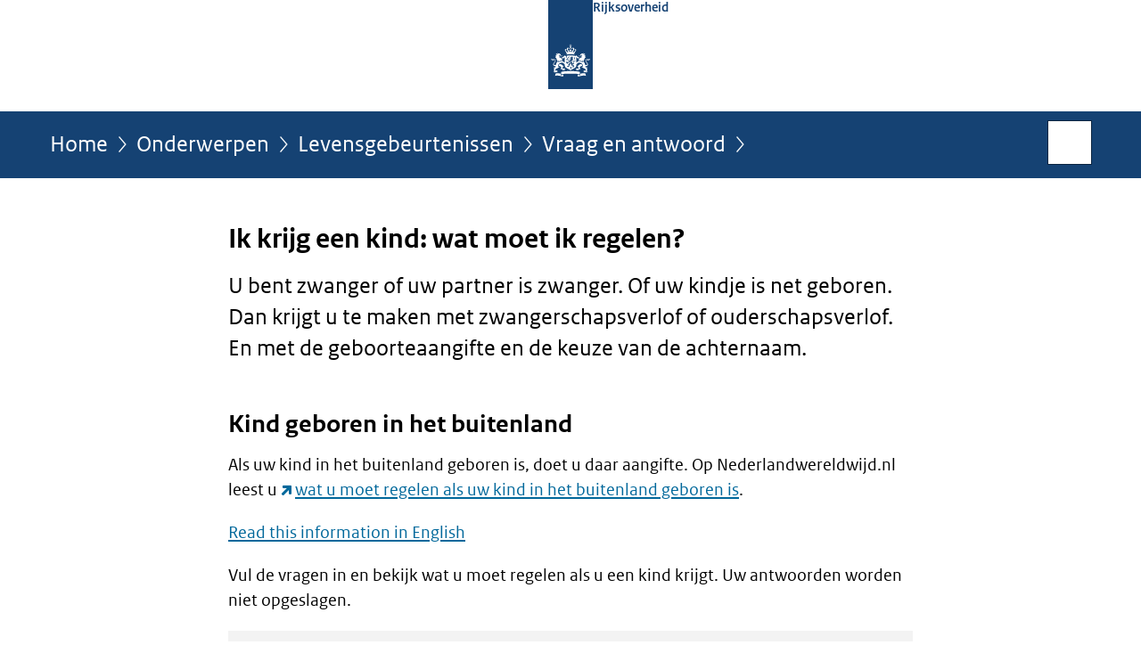

--- FILE ---
content_type: text/html;charset=UTF-8
request_url: https://www.rijksoverheid.nl/onderwerpen/levensgebeurtenissen/vraag-en-antwoord/checklist-kind-krijgen
body_size: 6811
content:
<!doctype html>

<html class="no-js" xml:lang="nl-NL" lang="nl-NL">
    <!-- Version: 2025.16.2 -->
<head>
  <meta charset="UTF-8"/>
  <meta name="description" content="Maak een persoonlijk overzicht. En bekijk wat er verandert als er een kind geboren wordt."/>
<meta name="DCTERMS.description" content="Maak een persoonlijk overzicht. En bekijk wat er verandert als er een kind geboren wordt."/>
<meta property="og:image" content="www.rovid.nl/dpc/red/2024/dpc-red-20241211-idzi98qnv-still-middel.jpg"/>
<meta property="video:duration" content="112"/>
<title>Ik krijg een kind: wat moet ik regelen? | Rijksoverheid.nl</title>
<meta name="DCTERMS.title" content="Ik krijg een kind: wat moet ik regelen? - Rijksoverheid.nl"/>
<meta property="og:title" content="Ik krijg een kind: wat moet ik regelen?"/>
<meta property="og:description" content="U bent zwanger of uw partner is zwanger. Of uw kindje is net geboren. Dan krijgt u te maken met zwangerschapsverlof of ouderschapsverlof. En met de geboorteaangifte en de keuze van de achternaam."/>
<meta property="og:type" content="website"/>
<meta property="og:url" content="onderwerpen/zwangerschap-en-geboorte/vraag-en-antwoord/checklist-kind-krijgen"/>
<link rel="canonical" href="https://www.rijksoverheid.nl/onderwerpen/zwangerschap-en-geboorte/vraag-en-antwoord/checklist-kind-krijgen"/>
<meta name="viewport" content="width=device-width, initial-scale=1"/>
<meta name="DCTERMS.language" title="XSD.language" content="nl-NL"/>
      <meta name="DCTERMS.creator" title="RIJKSOVERHEID.Organisatie" content="Ministerie van Algemene Zaken"/>
      <meta name="DCTERMS.identifier" title="XSD.anyURI" content="https://www.rijksoverheid.nl/onderwerpen/levensgebeurtenissen/vraag-en-antwoord/checklist-kind-krijgen"/>

    <meta name="DCTERMS.available" title="DCTERMS.Period" content="start=2018-05-02;"/>
    <meta name="DCTERMS.modified" title="XSD.dateTime" content="2026-01-13T14:24"/>
    <meta name="DCTERMS.issued" title="XSD.dateTime" content="2018-05-02T13:33"/>
    <meta name="DCTERMS.spatial" title="OVERHEID.Koninkrijksdeel" content="Nederland"/>
        <meta name="DCTERMS.publisher" title="RIJKSOVERHEID.Organisatie" content="Ministerie van Algemene Zaken"/>
    <meta name="DCTERMS.rights" content="CC0 1.0 Universal"/>
    <meta name="DCTERMS.rightsHolder" title="RIJKSOVERHEID.Organisatie" content="Ministerie van Algemene Zaken"/>
      <!--<meta name="OVERHEID.authority" title="RIJKSOVERHEID.Organisatie" content="Ministerie van Justitie en Veiligheid"/>-->
      <meta name="DCTERMS.subject" content="Erkenning kind"/>
    <meta name="DCTERMS.subject" content="Geboorteverlof (partnerverlof)"/>
    <meta name="DCTERMS.subject" content="Kinderopvangtoeslag"/>
    <meta name="DCTERMS.subject" content="Levensgebeurtenissen"/>
    <meta name="DCTERMS.subject" content="Ouderlijk gezag en voogdij"/>
    <meta name="DCTERMS.subject" content="Ouderschapsverlof"/>
    <meta name="DCTERMS.subject" content="Zwangerschap en geboorte"/>
    <meta name="DCTERMS.subject" content="Zwangerschapsverlof en bevallingsverlof"/>
    <meta name="DCTERMS.type" title="RIJKSOVERHEID.Informatietype" content="onderwerp"/>

    <script nonce="MzdlNmVmNjBhOGYyNDAxMGI4NTBhYzExODY4MTEzNzE=">
          window.dataLayer = window.dataLayer || [];
          window.dataLayer.push({
            "page_type": "Vraag en antwoord",
            "ftg_type": "transactiepagina",
            "subjects": "Zwangerschap en geboorte|Zwangerschapsverlof en bevallingsverlof|Geboorteverlof (partnerverlof)|Erkenning kind|Ouderschapsverlof|Kinderopvangtoeslag|Ouderlijk gezag en voogdij|Levensgebeurtenissen",
            "country": "Nederland",
            "issued": "",
            "last_published": "2026-01-13T14:24:11.862+01:00",
            "update": "2018-05-02T13:33:00.000+02:00",
            "publisher": "Ministerie van Volksgezondheid, Welzijn en Sport|Ministerie van Justitie en Veiligheid|Ministerie van Sociale Zaken en Werkgelegenheid",
            "language": "nl-NL",
            "uuid": "ded7170b-4971-4d72-92a3-3f50377afbb6",
            "search_category": "",
            "search_keyword": "",
            "search_count": ""
          });
        </script>
      <link rel="shortcut icon" href="/binaries/content/assets/rijksoverheid/iconen/favicon.ico" type="image/x-icon"/>
<link rel="icon" sizes="192x192" href="/binaries/content/assets/rijksoverheid/iconen/touch-icon.png"/>
<link rel="apple-touch-icon" href="/binaries/content/assets/rijksoverheid/iconen/apple-touch-icon.png"/>
<link rel="stylesheet" href="/webfiles/1750011834072/presentation/responsive.css" type="text/css" media="all"/>
<link rel="preload" href="/webfiles/1750011834072/presentation/responsive.css" as="style" >

<link rel="stylesheet" href="/webfiles/1750011834072/presentation/themes/logoblauw.css" type="text/css" media="all"/>
    <link rel="preload" href="/binaries/content/gallery/rijksoverheid/channel-afbeeldingen/logos/beeldmerk-rijksoverheid-desktop.svg" as="image">
<link rel="preload" href="/webfiles/1750011834072/behaviour/core.js" as="script">

</head>

<body id="government" data-scriptpath="/webfiles/1750011834072/behaviour"
      
        class="portalclass"
      
        data-showsurveybar="true"
        data-surveybody="Help mee {sitenaam} te verbeteren." data-surveyaccept="vul de enquete in" data-surveydecline="Nee, bedankt." data-linktrackingtimer="500" data-hartbeattrackingtimer="0" data-word-counter="true" data-visit-timer="true" 
data-scroll-depth-dim-id="1"
data-scroll-depth-marks="0;25;50;75;100"
data-cookieinfourl="cookies" data-cookiebody="{sitenaam} gebruikt cookies om het gebruik van de website te analyseren en het gebruiksgemak te verbeteren. Lees meer over" data-cookieurltext="cookies" data-stats="publisher:vws|jenv|szw;subject:levensgebeurtenissen|zwangerschap en geboorte|zwangerschapsverlof en bevallingsverlof|geboorteverlof partnerverlof|erkenning kind|ouderschapsverlof|kinderopvangtoeslag|ouderlijk gezag en voogdij;type:faq;uuid:ded7170b-4971-4d72-92a3-3f50377afbb6;pagetype:vraag en antwoord;ftgtype:sluiter" 
>
<script nonce="MzdlNmVmNjBhOGYyNDAxMGI4NTBhYzExODY4MTEzNzE=">
          (function(window, document, dataLayerName, id) {
            window[dataLayerName]=window[dataLayerName]||[],window[dataLayerName].push({start:(new Date).getTime(),event:"stg.start"});var scripts=document.getElementsByTagName('script')[0],tags=document.createElement('script');
            function stgCreateCookie(a,b,c){var d="";if(c){var e=new Date;e.setTime(e.getTime()+24*c*60*60*1e3),d="; expires="+e.toUTCString()}document.cookie=a+"="+b+d+"; path=/"}
            var isStgDebug=(window.location.href.match("stg_debug")||document.cookie.match("stg_debug"))&&!window.location.href.match("stg_disable_debug");stgCreateCookie("stg_debug",isStgDebug?1:"",isStgDebug?14:-1);
            var qP=[];dataLayerName!=="dataLayer"&&qP.push("data_layer_name="+dataLayerName),isStgDebug&&qP.push("stg_debug");var qPString=qP.length>0?("?"+qP.join("&")):"";
            tags.async=!0,tags.src="//statistiek.rijksoverheid.nl/containers/"+id+".js"+qPString,scripts.parentNode.insertBefore(tags,scripts);
            !function(a,n,i){a[n]=a[n]||{};for(var c=0;c<i.length;c++)!function(i){a[n][i]=a[n][i]||{},a[n][i].api=a[n][i].api||function(){var a=[].slice.call(arguments,0);"string"==typeof a[0]&&window[dataLayerName].push({event:n+"."+i+":"+a[0],parameters:[].slice.call(arguments,1)})}}(i[c])}(window,"ppms",["tm","cm"]);
          })(window, document, 'dataLayer', 'bf9c05f0-c13f-4e22-80c7-e603d39fc616');
        </script><noscript><iframe src="//statistiek.rijksoverheid.nl/containers/bf9c05f0-c13f-4e22-80c7-e603d39fc616/noscript.html" height="0" width="0" style="display:none;visibility:hidden"></iframe></noscript>
      <div id="mainwrapper">
  <header>

  <div class="skiplinks">
    <a href="#content-wrapper">Ga direct naar inhoud</a>
  </div>

  <div class="logo">
  <div class="logo__wrapper">
    <a href="/" class="logo__link">
          <figure class="logo__figure">
  <img src="/binaries/content/gallery/rijksoverheid/channel-afbeeldingen/logos/beeldmerk-rijksoverheid-desktop.svg" data-fallback="/binaries/content/gallery/rijksoverheid/channel-afbeeldingen/logos/beeldmerk-rijksoverheid-mobiel.svg" alt="Logo Rijksoverheid – Naar de homepage van rijksoverheid.nl" id="logotype"/>
  <figcaption class="logo__text">
    <span class="logo__sender">Rijksoverheid</span>
    </figcaption>
</figure>
</a>
      </div>
</div>
</header>
<div id="navBar">
  <div class="wrapper">
    <nav class="breadCrumbNav" aria-labelledby="breadCrumbNavLabel">
  <span class="assistive" id="breadCrumbNavLabel">U bevindt zich hier:</span>
  <a href="/">Home</a>
      <a href="/onderwerpen">Onderwerpen</a>
      <a href="/onderwerpen/levensgebeurtenissen">Levensgebeurtenissen</a>
      <a href="/onderwerpen/levensgebeurtenissen/vraag-en-antwoord">Vraag en antwoord</a>
      <span class="assistive" aria-current="page">Ik krijg een kind: wat moet ik regelen?</span>
          </nav>
<div id="searchForm" role="search" class="searchForm" data-search-closed="Open zoekveld" data-search-opened="Start zoeken">
  <form novalidate method="get" action="/zoeken" id="search-form" data-clearcontent="Invoer wissen">
    <label for="search-keyword">Zoeken binnen Rijksoverheid.nl</label>
    <input type="text" id="search-keyword" class="searchInput" name="trefwoord"
      title="Typ hier uw zoektermen" placeholder="Zoeken" />
    <button id="search-submit" class="searchSubmit" name="search-submit" type="submit" 
        title="Start zoeken">
      Zoek</button>
  </form>
</div>
</div>
</div><main id="content-wrapper" tabindex="-1">
  
  <div class="wrapper">
    <div class="article content">
  <h1 class="faq">
      Ik krijg een kind: wat moet ik regelen?</h1>
<div class="intro"><p>U bent zwanger of uw partner is zwanger. Of uw kindje is net geboren. Dan krijgt u te maken met zwangerschapsverlof of ouderschapsverlof. En met de geboorteaangifte en de keuze van de achternaam.</p></div>
<h2>Kind geboren in het buitenland</h2>
        <p>Als uw kind in het buitenland geboren is, doet u daar aangifte. Op Nederlandwereldwijd.nl leest u <a href="https://www.nederlandwereldwijd.nl/geboorte-aangeven-buiten-nederland/buitenland" class="external" aria-label="wat u moet regelen als uw kind in het buitenland geboren is (opent externe website)">wat u moet regelen als uw kind in het buitenland geboren is</a>.</p><p><a href="https://www.government.nl/documents/questions-and-answers/checklist-having-a-baby">Read this information in English</a></p><div id="filtertool-043516611617506689" class="filterToolWrapper"
      data-url="https://api.contenttoolsrijksoverheid.nl/v1/filtertools/63286d8c0790ca04ebc87a62"
      data-showtitle="false"
      data-showintro="true">
      <p>Kijk wat er verandert als uw <a href="/onderwerpen/zwangerschap-en-geboorte">kind geboren</a> wordt. En wat uw rechten zijn tijdens zwangerschap en <a href="/onderwerpen/zwangerschapsverlof-en-bevallingsverlof">zwangerschapsverlof</a>.</p></div>
<h2>Video: wat moet ik regelen als ik een kind krijg?</h2>
        <div class="block-audio-video block">
    <video playsinline data-playtxt="Afspelen" title="Video: wat moet ik regelen als ik een kind krijg?" data-pauzetxt="Pauzeren" data-enablead="Audio descriptie afspelen" data-disablead="Audio descriptie stoppen" data-enablevolume="Geluid aan" data-disablevolume="Geluid uit" data-enablecc="Ondertiteling (CC) aan" data-disablecc="Ondertiteling (CC) uit" data-enablefullscreen="Schermvullende weergave openen" data-disablefullscreen="Schervullende weergave sluiten" data-poster="//www.rovid.nl/dpc/red/2024/dpc-red-20241211-idzi98qnv-still-middel.jpg" poster="//www.rovid.nl/dpc/red/2024/dpc-red-20241211-idzi98qnv-still-middel.jpg" data-noplugintxt="Helaas kan deze video niet worden afgespeeld. Een mogelijk oplossing is de meest recente versie van uw browser te installeren." style="width:100%;height:100%;" preload="metadata" crossorigin="anonymous">
      <source src="//www.rovid.nl/dpc/red/2024/dpc-red-20241211-idzi98qnv-bron.mp4" type="video/mp4" />
      <track kind="subtitles" src="//www.rovid.nl/dpc/red/2024/dpc-red-20241211-idzi98qnv-ondertiteling.vtt" srclang="nl" />
      </video>

    <div class="collapsiblePanels">
      <div class="panel">
        <h3>
          <button id="avideopanel043516636589033633-toggle" aria-expanded="true" aria-controls="avideopanel043516636589033633">Download deze video</button>
        </h3>
        <div aria-hidden="false" class="panelContent downloads" id="avideopanel043516636589033633" tabindex="-1" >
          <ul>
            <li>
                  <a href="//www.rovid.nl/dpc/red/2024/dpc-red-20241211-idzi98qnv-bron.mp4">
                    HD MP4-video<span class="meta">
                      Video | 11-12-2024 | 1:52 | mp4 | 16.6 MB</span>
                  </a>
                </li>

              <li>
                <a href="//www.rovid.nl/dpc/red/2024/dpc-red-20241211-idzi98qnv-ondertiteling.vtt">
                  Ondertitelingsbestand<span class="meta">
                    Caption | 11-12-2024 | vtt | 2.1 kB</span>
                </a>
              </li>
            </ul>
        </div>
      </div>

      <div class="panel">
          <h3>
            <button id="bvideopanel043516636589033633-toggle" aria-expanded="true" aria-controls="bvideopanel043516636589033633">Uitgeschreven tekst</button>
          </h3>
          <div aria-labelledby="h2Identifier-043516639747779538" aria-hidden="false" class="panelContent" id="bvideopanel043516636589033633" tabindex="-1" >
            <p>Als je een kind krijgt komt er veel op je af.<br />
Een naam kiezen, kraamzorg regelen en geboorteaangifte doen om maar een paar dingen te noemen.</p>

<p>Sommige zaken moeten vóór een bepaalde datum in orde zijn.<br />
In deze video zie je een paar belangrijke.</p>

<p>Rond je bevalling heb je recht op minstens 16 weken verlof.<br />
Als partner heb je na de bevalling recht op geboorteverlof.<br />
Vraag dit op tijd aan bij je werkgever.</p>

<p>Ben je niet getrouwd of heb je geen geregistreerd partnerschap?<br />
En wil je voor de wet ouder zijn?<br />
Dan moet je als partner het kind erkennen bij de gemeente.<br />
Dit kan al voor de geboorte of tijdens de geboorteaangifte.</p>

<p>Je hebt door de erkenning ook automatisch ouderlijk gezag over je kind samen met de moeder. <br />
Dat betekent dat je verantwoordelijk bent voor de opvoeding en verzorging.</p>

<p>Is je baby geboren? Dan geef je dit aan bij de gemeente waarin die is geboren.<br />
Doe dit binnen 3 werkdagen.<br />
Je kind is zo officieel inwoner van Nederland en krijgt een burgerservicenummer.</p>

<p>Hierna kun je kinderbijslag aanvragen en krijg je een uitnodiging van het consultatiebureau.<br />
Bijvoorbeeld om je kind te laten vaccineren.</p>

<p>Meld je baby binnen 4 maanden aan bij je zorgverzekering.<br />
De verzekering gaat dan in vanaf de geboortedatum.</p>

<p>Wat je nog meer moet regelen hangt af van jouw situatie.<br />
Maak een persoonlijk overzicht voor jouw situatie op rijksoverheid.nl&#x2F;kindkrijgen of bel 1400.<br />
Zo heb je alle regelzaken duidelijk op een rij.</p></div>
        </div>
      </div>
  </div>
<h2>Video: wat moet ik regelen als ik een kind krijg? in Nederlandse Gebarentaal</h2>
        <div class="block-audio-video block">
    <video playsinline data-playtxt="Afspelen" title="Een kind krijgen: uitlegvideo in Nederlandse Gebarentaal (NGT)" data-pauzetxt="Pauzeren" data-enablead="Audio descriptie afspelen" data-disablead="Audio descriptie stoppen" data-enablevolume="Geluid aan" data-disablevolume="Geluid uit" data-enablecc="Ondertiteling (CC) aan" data-disablecc="Ondertiteling (CC) uit" data-enablefullscreen="Schermvullende weergave openen" data-disablefullscreen="Schervullende weergave sluiten" data-poster="//www.rovid.nl/dpc/red/2025/dpc-red-20250718-idvb77j51-still-groot.jpg" poster="//www.rovid.nl/dpc/red/2025/dpc-red-20250718-idvb77j51-still-groot.jpg" data-noplugintxt="Helaas kan deze video niet worden afgespeeld. Een mogelijk oplossing is de meest recente versie van uw browser te installeren." style="width:100%;height:100%;" preload="metadata" crossorigin="anonymous">
      <source src="//www.rovid.nl/dpc/red/2025/dpc-red-20250718-idvb77j51-web-hd.mp4" type="video/mp4" />
      </video>

    <div class="collapsiblePanels">
      <div class="panel">
        <h3>
          <button id="avideopanel043516671-1676632892-toggle" aria-expanded="true" aria-controls="avideopanel043516671-1676632892">Download deze video</button>
        </h3>
        <div aria-hidden="false" class="panelContent downloads" id="avideopanel043516671-1676632892" tabindex="-1" >
          <ul>
            <li>
                  <a href="//www.rovid.nl/dpc/red/2025/dpc-red-20250718-idvb77j51-web-hd.mp4">
                    MP4-video<span class="meta">
                      Video | 18-07-2025 | 05:41 | mp4 | 706 MB</span>
                  </a>
                </li>

              </ul>
        </div>
      </div>

      <div class="panel">
          <h3>
            <button id="bvideopanel043516671-1676632892-toggle" aria-expanded="true" aria-controls="bvideopanel043516671-1676632892">Uitgeschreven tekst</button>
          </h3>
          <div aria-labelledby="h2Identifier-0435166761864493489" aria-hidden="false" class="panelContent" id="bvideopanel043516671-1676632892" tabindex="-1" >
            <p>Tekst uitlegvideo Een kind krijgen</p>

<p>Als u een kind krijgt, moet u een paar zaken regelen. </p>

<p><strong>Aangifte geboorte doen</strong><br />
Geef de geboorte aan bij de gemeente waarin het kind is geboren.<br />
Doe dit binnen 3 werkdagen na de geboorte. De geboortedag telt niet mee.<br />
Uw kind wordt ingeschreven in de basisregistratie personen (BRP). En krijgt een burgerservicenummer (BSN).</p>

<p><strong>Verlof rond de geboorte voor moeder</strong><br />
Werkt u bij een werkgever? Dan heeft u rond de bevalling recht op minstens 16 weken verlof. Dat verlof bestaat uit  zwangerschapsverlof en minstens 10 weken bevallingsverlof. <br />
Bevallingsverlof gaat in op de dag na de bevalling. Als de baby later wordt geboren dan uitgerekend, kan de verlofperiode langer duren dan 16 weken. <br />
Vraag verlof op tijd aan bij uw werkgever. Dat is ten minste 7 weken voor de uitgerekende bevallingsdatum.</p>

<p><strong>Geboorteverlof voor partner van moeder</strong><br />
Werkt uw partner bij een werkgever? Dan heeft de partner  na de geboorte recht op geboorteverlof.<br />
Geboorteverlof heet ook wel kraamverlof, vaderschapsverlof of partnerverlof.<br />
Geboorteverlof duurt 1 werkweek. De werkgever betaalt het salaris door. De partner neemt het geboorteverlof binnen 4 weken na de geboorte op. Vraag geboorteverlof zo snel mogelijk na de geboorte aan bij de werkgever. </p>

<p><strong>Geldzaken na de bevalling</strong><br />
Nadat het kind is aangegeven bij de gemeente, stuurt de Sociale Verzekerkeringsbank (SVB) u een brief. Daarin staat hoe u kinderbijslag kunt aanvragen.<br />
Heeft u al andere toeslagen, zoals zorgtoeslag of huurtoeslag? Dan krijgt u vanzelf kindgebonden budget als u er recht op heeft. <br />
Toeslagen die u al heeft, kunnen veranderen door de komst van het kind. Kijk op <a href="https://www.toeslagen.nl" class="external" aria-label="www.toeslagen.nl (opent externe website)">www.toeslagen.nl</a> of er iets verandert. Of bel met de Belastingtelefoon. </p>

<p><strong>Gezag over uw kind</strong><br />
Wie ouderlijk gezag heeft over een kind, is verantwoordelijk voor de opvoeding en verzorging van dat kind. <br />
De moeder heeft altijd het ouderlijk gezag over het kind.<br />
De partner van de moeder heeft niet altijd het ouderlijk gezag. Soms moet de andere partner het kind eerst erkennen. <br />
Hoe de andere partner ook gezag kan krijgen, hangt onder andere af van hoe u met uw  partner samenleeft. Bent u bijvoorbeeld wel of niet getrouwd.<br />
Wilt u weten wat in uw situatie geldt? Vul daarvoor de vragenlijst over erkenning en gezag in op <a href="https://www.rijksoverheid.nl/kinderkennen" class="external" aria-label="www.rijksoverheid.nl/kinderkennen (opent externe website)">www.rijksoverheid.nl&#x2F;kinderkennen</a>.</p>

<p><strong>Zorgen voor de gezondheid</strong><br />
Meld uw kind binnen 4 maanden aan bij uw zorgverzekering.<br />
De verzekering gaat dan in vanaf de geboortedatum.<br />
U krijgt ook een uitnodiging van het consultatiebureau. Bijvoorbeeld om uw kind te laten vaccineren. Daar kunt u ook vragen stellen over voeding, verzorging en opvoeding.</p>

<p><strong>Meer informatie over een kind krijgen</strong><br />
Vul de vragenlijst Een kind krijgen in op <a href="https://www.rijksoverheid.nl/kinderkennen" class="external" aria-label="www.rijksoverheid.nl/kinderkennen (opent externe website)">www.rijksoverheid.nl&#x2F;kinderkennen</a>.<br />
U krijgt dan een overzicht met wat u moet weten en regelen. </p></div>
        </div>
      </div>
  </div>
</div>
<div class="fullWidthSection">
  </div><aside>

  <div class="brick linkBlock">
    <h2>Zie ook</h2>

    <ul>
  <li>
  <a href="/onderwerpen/zwangerschap-en-geboorte">
            Zwangerschap en geboorte</a>
        <span class="meta">
              Onderwerp</span>
          </li>
<li>
  <a href="/onderwerpen/zwangerschapsverlof-en-bevallingsverlof">
            Zwangerschapsverlof en bevallingsverlof</a>
        <span class="meta">
              Onderwerp</span>
          </li>
<li>
  <a href="/onderwerpen/geboorteverlof-en-partnerverlof">
            Geboorteverlof (partnerverlof)</a>
        <span class="meta">
              Onderwerp</span>
          </li>
<li>
  <a href="/onderwerpen/erkenning-kind">
            Erkenning kind</a>
        <span class="meta">
              Onderwerp</span>
          </li>
<li>
  <a href="/onderwerpen/ouderschapsverlof">
            Ouderschapsverlof</a>
        <span class="meta">
              Onderwerp</span>
          </li>
<li>
  <a href="/onderwerpen/kinderopvangtoeslag">
            Kinderopvangtoeslag</a>
        <span class="meta">
              Onderwerp</span>
          </li>
<li>
  <a href="/onderwerpen/ouderlijk-gezag">
            Ouderlijk gezag en voogdij</a>
        <span class="meta">
              Onderwerp</span>
          </li>
</ul></div>
<div class="brick belongsTo">
    <h2>Verantwoordelijk</h2>
    <ul>
      <li><a href="/ministeries/ministerie-van-volksgezondheid-welzijn-en-sport">Ministerie van Volksgezondheid, Welzijn en Sport</a></li>
          <li><a href="/ministeries/ministerie-van-justitie-en-veiligheid">Ministerie van Justitie en Veiligheid</a></li>
          <li><a href="/ministeries/ministerie-van-sociale-zaken-en-werkgelegenheid">Ministerie van Sociale Zaken en Werkgelegenheid</a></li>
          </ul>
  </div>
</aside><div id="follow-up">
    <div class="block">
      </div>
  </div>
</div>
  
</main>
<footer class="site-footer">
  <div class="wrapper">

    <div class="payoff">
          <span>De Rijksoverheid. Voor Nederland</span>
        </div>

      <div class="column">
    <h2>Service</h2>
    <ul>

    <li >
        <a href="/contact">Contact</a>
      </li>
    <li >
        <a href="/abonneren">Abonneren</a>
      </li>
    <li >
        <a href="/rss">RSS</a>
      </li>
    <li >
        <a href="/vacatures">Vacatures</a>
      </li>
    <li >
        <a href="/sitemap">Sitemap</a>
      </li>
    <li >
        <a href="/help">Help</a>
      </li>
    <li >
        <a href="/archief">Archief</a>
      </li>
    </ul>
</div>
<div class="column">
    <h2>Over deze site</h2>
    <ul>

    <li >
        <a href="/over-rijksoverheid-nl">Over Rijksoverheid.nl</a>
      </li>
    <li >
        <a href="/copyright">Copyright</a>
      </li>
    <li >
        <a href="/privacy">Privacy</a>
      </li>
    <li >
        <a href="/cookies">Cookies</a>
      </li>
    <li >
        <a href="/toegankelijkheid">Toegankelijkheid</a>
      </li>
    <li >
        <a href="/opendata">Open data</a>
      </li>
    <li >
        <a href="/kwetsbaarheid-melden">Kwetsbaarheid melden</a>
      </li>
    </ul>
</div>
</div>

  <nav class="languages" aria-labelledby="languageMenuLabel">
    <div class="languages__wrapper">
      <p id="languageMenuLabel" class="languages__label">Deze website in andere talen:</p>
  <ul class="languages__list">
    <li class="languages__list-item selected">
         Nederlands</li>
    <li class="languages__list-item ">
         <a href="https://www.government.nl" class="languages__link" lang="en">English</a>
            </li>
    <li class="languages__list-item ">
         <a href="https://www.gobiernodireino.nl/" class="languages__link" lang="pap">Papiamento</a>
            </li>
    <li class="languages__list-item ">
         <a href="https://www.gobiernudireino.nl/" class="languages__link" lang="pap">Papiamentu</a>
            </li>
    <li class="languages__list-item ">
         <a href="https://www.rijksoverheid.nl/onderwerpen/overheidscommunicatie/nederlandse-gebarentaal" class="languages__link">Nederlandse Gebarentaal</a>
            </li>
    </ul>
</div>
  </nav>
</footer>
</div>

<!--[if (gt IE 10)|!(IE)]><!-->
<script src="/webfiles/1750011834072/behaviour/core.js"></script>
<!--<![endif]-->

<script src="/binaries/content/assets/rijksoverheid/behaviour/rop-page-feedback.min-20230526.js"></script>
</body>
</html>


--- FILE ---
content_type: application/javascript;charset=UTF-8
request_url: https://www.rijksoverheid.nl/webfiles/1750011834072/behaviour/shared-ro/filtertool.js
body_size: 41555
content:
var FilterToolClient=function(t){var e={};function n(o){if(e[o])return e[o].exports;var i=e[o]={i:o,l:!1,exports:{}};return t[o].call(i.exports,i,i.exports,n),i.l=!0,i.exports}return n.m=t,n.c=e,n.d=function(t,e,o){n.o(t,e)||Object.defineProperty(t,e,{enumerable:!0,get:o})},n.r=function(t){"undefined"!=typeof Symbol&&Symbol.toStringTag&&Object.defineProperty(t,Symbol.toStringTag,{value:"Module"}),Object.defineProperty(t,"__esModule",{value:!0})},n.t=function(t,e){if(1&e&&(t=n(t)),8&e)return t;if(4&e&&"object"==typeof t&&t&&t.__esModule)return t;var o=Object.create(null);if(n.r(o),Object.defineProperty(o,"default",{enumerable:!0,value:t}),2&e&&"string"!=typeof t)for(var i in t)n.d(o,i,function(e){return t[e]}.bind(null,i));return o},n.n=function(t){var e=t&&t.__esModule?function(){return t.default}:function(){return t};return n.d(e,"a",e),e},n.o=function(t,e){return Object.prototype.hasOwnProperty.call(t,e)},n.p="",n(n.s=373)}([function(t,e,n){t.exports=n(323)},function(t,e,n){var o=n(122);t.exports=function(t,e,n){return e in t?o(t,e,{value:n,enumerable:!0,configurable:!0,writable:!0}):t[e]=n,t}},function(t,e){t.exports=function(t,e){if(!(t instanceof e))throw new TypeError("Cannot call a class as a function")}},function(t,e,n){var o=n(122);function i(t,e){for(var n=0;n<e.length;n++){var i=e[n];i.enumerable=i.enumerable||!1,i.configurable=!0,"value"in i&&(i.writable=!0),o(t,i.key,i)}}t.exports=function(t,e,n){return e&&i(t.prototype,e),n&&i(t,n),t}},function(t,e,n){t.exports=n(257)},function(t,e,n){"use strict";var o=n(15),i=n(66).f,r=n(179),s=n(13),a=n(44),l=n(27),c=n(21),u=function(t){var e=function(e,n,o){if(this instanceof t){switch(arguments.length){case 0:return new t;case 1:return new t(e);case 2:return new t(e,n)}return new t(e,n,o)}return t.apply(this,arguments)};return e.prototype=t.prototype,e};t.exports=function(t,e){var n,f,d,h,p,v,g,m,y=t.target,_=t.global,b=t.stat,x=t.proto,T=_?o:b?o[y]:(o[y]||{}).prototype,E=_?s:s[y]||(s[y]={}),k=E.prototype;for(d in e)n=!r(_?d:y+(b?".":"#")+d,t.forced)&&T&&c(T,d),p=E[d],n&&(v=t.noTargetGet?(m=i(T,d))&&m.value:T[d]),h=n&&v?v:e[d],n&&typeof p==typeof h||(g=t.bind&&n?a(h,o):t.wrap&&n?u(h):x&&"function"==typeof h?a(Function.call,h):h,(t.sham||h&&h.sham||p&&p.sham)&&l(g,"sham",!0),E[d]=g,x&&(c(s,f=y+"Prototype")||l(s,f,{}),s[f][d]=h,t.real&&k&&!k[d]&&l(k,d,h)))}},function(t,e,n){t.exports=n(259)},function(t,e,n){t.exports=n(185)},function(t,e,n){t.exports=n(274)},function(t,e,n){t.exports=n(211)},function(t,e){t.exports=function(t){try{return!!t()}catch(t){return!0}}},function(t,e,n){var o=n(15),i=n(103),r=n(21),s=n(81),a=n(104),l=n(143),c=i("wks"),u=o.Symbol,f=l?u:s;t.exports=function(t){return r(c,t)||(a&&r(u,t)?c[t]=u[t]:c[t]=f("Symbol."+t)),c[t]}},function(t,e,n){var o=n(13),i=n(21),r=n(107),s=n(22).f;t.exports=function(t){var e=o.Symbol||(o.Symbol={});i(e,t)||s(e,t,{value:r.f(t)})}},function(t,e){t.exports={}},function(t,e,n){var o=n(13);t.exports=function(t){return o[t+"Prototype"]}},function(t,e){var n=function(t){return t&&t.Math==Math&&t};t.exports=n("object"==typeof globalThis&&globalThis)||n("object"==typeof window&&window)||n("object"==typeof self&&self)||n("object"==typeof global&&global)||Function("return this")()},function(t,e,n){t.exports=n(203)},function(t,e,n){var o=n(10);t.exports=!o((function(){return 7!=Object.defineProperty({},"a",{get:function(){return 7}}).a}))},function(t,e){t.exports=function(t){return"object"==typeof t?null!==t:"function"==typeof t}},function(t,e){var n=function(t){return t&&t.Math==Math&&t};t.exports=n("object"==typeof globalThis&&globalThis)||n("object"==typeof window&&window)||n("object"==typeof self&&self)||n("object"==typeof global&&global)||Function("return this")()},function(t,e){t.exports=function(t){try{return!!t()}catch(t){return!0}}},function(t,e){var n={}.hasOwnProperty;t.exports=function(t,e){return n.call(t,e)}},function(t,e,n){var o=n(17),i=n(126),r=n(32),s=n(68),a=Object.defineProperty;e.f=o?a:function(t,e,n){if(r(t),e=s(e,!0),r(n),i)try{return a(t,e,n)}catch(t){}if("get"in n||"set"in n)throw TypeError("Accessors not supported");return"value"in n&&(t[e]=n.value),t}},function(t,e,n){var o=n(20);t.exports=!o((function(){return 7!=Object.defineProperty({},"a",{get:function(){return 7}}).a}))},function(t,e,n){var o=n(28);t.exports=function(t){if(!o(t))throw TypeError(String(t)+" is not an object");return t}},function(t,e,n){var o=n(19),i=n(95),r=n(29),s=n(96),a=n(101),l=n(138),c=i("wks"),u=o.Symbol,f=l?u:s;t.exports=function(t){return r(c,t)||(a&&r(u,t)?c[t]=u[t]:c[t]=f("Symbol."+t)),c[t]}},function(t,e,n){var o=n(125),i=n(57);t.exports=function(t){return o(i(t))}},function(t,e,n){var o=n(17),i=n(22),r=n(56);t.exports=o?function(t,e,n){return i.f(t,e,r(1,n))}:function(t,e,n){return t[e]=n,t}},function(t,e){t.exports=function(t){return"object"==typeof t?null!==t:"function"==typeof t}},function(t,e){var n={}.hasOwnProperty;t.exports=function(t,e){return n.call(t,e)}},function(t,e,n){var o=n(23),i=n(128),r=n(24),s=n(92),a=Object.defineProperty;e.f=o?a:function(t,e,n){if(r(t),e=s(e,!0),r(n),i)try{return a(t,e,n)}catch(t){}if("get"in n||"set"in n)throw TypeError("Accessors not supported");return"value"in n&&(t[e]=n.value),t}},function(t,e,n){t.exports=n(290)},function(t,e,n){var o=n(18);t.exports=function(t){if(!o(t))throw TypeError(String(t)+" is not an object");return t}},function(t,e,n){var o=n(78),i=Math.min;t.exports=function(t){return t>0?i(o(t),9007199254740991):0}},function(t,e,n){t.exports=n(287)},function(t,e,n){t.exports=n(215)},function(t,e,n){t.exports=n(343)},function(t,e,n){t.exports=n(347)},function(t,e,n){t.exports=n(350)},function(t,e,n){var o=n(44),i=n(125),r=n(40),s=n(33),a=n(106),l=[].push,c=function(t){var e=1==t,n=2==t,c=3==t,u=4==t,f=6==t,d=5==t||f;return function(h,p,v,g){for(var m,y,_=r(h),b=i(_),x=o(p,v,3),T=s(b.length),E=0,k=g||a,w=e?k(h,T):n?k(h,0):void 0;T>E;E++)if((d||E in b)&&(y=x(m=b[E],E,_),t))if(e)w[E]=y;else if(y)switch(t){case 3:return!0;case 5:return m;case 6:return E;case 2:l.call(w,m)}else if(u)return!1;return f?-1:c||u?u:w}};t.exports={forEach:c(0),map:c(1),filter:c(2),some:c(3),every:c(4),find:c(5),findIndex:c(6)}},function(t,e,n){var o=n(57);t.exports=function(t){return Object(o(t))}},function(t,e,n){var o=n(19),i=n(46),r=n(29),s=n(93),a=n(130),l=n(132),c=l.get,u=l.enforce,f=String(String).split("String");(t.exports=function(t,e,n,a){var l=!!a&&!!a.unsafe,c=!!a&&!!a.enumerable,d=!!a&&!!a.noTargetGet;"function"==typeof n&&("string"!=typeof e||r(n,"name")||i(n,"name",e),u(n).source=f.join("string"==typeof e?e:"")),t!==o?(l?!d&&t[e]&&(c=!0):delete t[e],c?t[e]=n:i(t,e,n)):c?t[e]=n:s(e,n)})(Function.prototype,"toString",(function(){return"function"==typeof this&&c(this).source||a(this)}))},function(t,e){t.exports={}},function(t,e,n){t.exports=n(264)},function(t,e,n){var o=n(69);t.exports=function(t,e,n){if(o(t),void 0===e)return t;switch(n){case 0:return function(){return t.call(e)};case 1:return function(n){return t.call(e,n)};case 2:return function(n,o){return t.call(e,n,o)};case 3:return function(n,o,i){return t.call(e,n,o,i)}}return function(){return t.apply(e,arguments)}}},function(t,e,n){var o=n(70),i=n(61);t.exports=function(t){return o(i(t))}},function(t,e,n){var o=n(23),i=n(30),r=n(91);t.exports=o?function(t,e,n){return i.f(t,e,r(1,n))}:function(t,e,n){return t[e]=n,t}},function(t,e,n){"use strict";var o=n(10);t.exports=function(t,e){var n=[][t];return!n||!o((function(){n.call(null,e||function(){throw 1},1)}))}},function(t,e,n){var o=n(67);t.exports=Array.isArray||function(t){return"Array"==o(t)}},function(t,e,n){var o=n(13),i=n(15),r=function(t){return"function"==typeof t?t:void 0};t.exports=function(t,e){return arguments.length<2?r(o[t])||r(i[t]):o[t]&&o[t][e]||i[t]&&i[t][e]}},function(t,e,n){"use strict";var o=n(222).charAt,i=n(63),r=n(108),s=i.set,a=i.getterFor("String Iterator");r(String,"String",(function(t){s(this,{type:"String Iterator",string:String(t),index:0})}),(function(){var t,e=a(this),n=e.string,i=e.index;return i>=n.length?{value:void 0,done:!0}:(t=o(n,i),e.index+=t.length,{value:t,done:!1})}))},function(t,e,n){var o=n(112),i=n(22).f,r=n(27),s=n(21),a=n(228),l=n(11)("toStringTag");t.exports=function(t,e,n,c){if(t){var u=n?t:t.prototype;s(u,l)||i(u,l,{configurable:!0,value:e}),c&&!o&&r(u,"toString",a)}}},function(t,e,n){n(231);var o=n(232),i=n(15),r=n(27),s=n(42),a=n(11)("toStringTag");for(var l in o){var c=i[l],u=c&&c.prototype;u&&!u[a]&&r(u,a,l),s[l]=s.Array}},function(t,e,n){"use strict";var o=n(59),i=n(70),r=n(45),s=n(322),a=[].join,l=i!=Object,c=s("join",",");o({target:"Array",proto:!0,forced:l||c},{join:function(t){return a.call(r(this),void 0===t?",":t)}})},function(t,e,n){t.exports=n(339)},function(t,e,n){t.exports=n(340)},function(t,e){t.exports=function(t,e){return{enumerable:!(1&t),configurable:!(2&t),writable:!(4&t),value:e}}},function(t,e){t.exports=function(t){if(null==t)throw TypeError("Can't call method on "+t);return t}},function(t,e,n){"use strict";var o=n(59),i=n(76);o({target:"RegExp",proto:!0,forced:/./.exec!==i},{exec:i})},function(t,e,n){var o=n(19),i=n(89).f,r=n(46),s=n(41),a=n(93),l=n(134),c=n(136);t.exports=function(t,e){var n,u,f,d,h,p=t.target,v=t.global,g=t.stat;if(n=v?o:g?o[p]||a(p,{}):(o[p]||{}).prototype)for(u in e){if(d=e[u],f=t.noTargetGet?(h=i(n,u))&&h.value:n[u],!c(v?u:p+(g?".":"#")+u,t.forced)&&void 0!==f){if(typeof d==typeof f)continue;l(d,f)}(t.sham||f&&f.sham)&&r(d,"sham",!0),s(n,u,d,t)}}},function(t,e){var n={}.toString;t.exports=function(t){return n.call(t).slice(8,-1)}},function(t,e){t.exports=function(t){if(null==t)throw TypeError("Can't call method on "+t);return t}},function(t,e,n){"use strict";var o=n(137),i=n(24),r=n(77),s=n(74),a=n(75),l=n(61),c=n(139),u=n(140),f=Math.max,d=Math.min,h=Math.floor,p=/\$([$&'`]|\d\d?|<[^>]*>)/g,v=/\$([$&'`]|\d\d?)/g;o("replace",2,(function(t,e,n){return[function(n,o){var i=l(this),r=null==n?void 0:n[t];return void 0!==r?r.call(n,i,o):e.call(String(i),n,o)},function(t,r){var l=n(e,t,this,r);if(l.done)return l.value;var h=i(t),p=String(this),v="function"==typeof r;v||(r=String(r));var g=h.global;if(g){var m=h.unicode;h.lastIndex=0}for(var y=[];;){var _=u(h,p);if(null===_)break;if(y.push(_),!g)break;""===String(_[0])&&(h.lastIndex=c(p,s(h.lastIndex),m))}for(var b,x="",T=0,E=0;E<y.length;E++){_=y[E];for(var k=String(_[0]),w=f(d(a(_.index),p.length),0),B=[],O=1;O<_.length;O++)B.push(void 0===(b=_[O])?b:String(b));var S=_.groups;if(v){var A=[k].concat(B,w,p);void 0!==S&&A.push(S);var L=String(r.apply(void 0,A))}else L=o(k,p,w,B,S,r);w>=T&&(x+=p.slice(T,w)+L,T=w+k.length)}return x+p.slice(T)}];function o(t,n,o,i,s,a){var l=o+t.length,c=i.length,u=v;return void 0!==s&&(s=r(s),u=p),e.call(a,u,(function(e,r){var a;switch(r.charAt(0)){case"$":return"$";case"&":return t;case"`":return n.slice(0,o);case"'":return n.slice(l);case"<":a=s[r.slice(1,-1)];break;default:var u=+r;if(0===u)return e;if(u>c){var f=h(u/10);return 0===f?e:f<=c?void 0===i[f-1]?r.charAt(1):i[f-1]+r.charAt(1):e}a=i[u-1]}return void 0===a?"":a}))}}))},function(t,e,n){var o,i,r,s=n(223),a=n(15),l=n(18),c=n(27),u=n(21),f=n(83),d=n(64),h=a.WeakMap;if(s){var p=new h,v=p.get,g=p.has,m=p.set;o=function(t,e){return m.call(p,t,e),e},i=function(t){return v.call(p,t)||{}},r=function(t){return g.call(p,t)}}else{var y=f("state");d[y]=!0,o=function(t,e){return c(t,y,e),e},i=function(t){return u(t,y)?t[y]:{}},r=function(t){return u(t,y)}}t.exports={set:o,get:i,has:r,enforce:function(t){return r(t)?i(t):o(t,{})},getterFor:function(t){return function(e){var n;if(!l(e)||(n=i(e)).type!==t)throw TypeError("Incompatible receiver, "+t+" required");return n}}}},function(t,e){t.exports={}},function(t,e,n){t.exports=n(195)},function(t,e,n){var o=n(17),i=n(124),r=n(56),s=n(26),a=n(68),l=n(21),c=n(126),u=Object.getOwnPropertyDescriptor;e.f=o?u:function(t,e){if(t=s(t),e=a(e,!0),c)try{return u(t,e)}catch(t){}if(l(t,e))return r(!i.f.call(t,e),t[e])}},function(t,e){var n={}.toString;t.exports=function(t){return n.call(t).slice(8,-1)}},function(t,e,n){var o=n(18);t.exports=function(t,e){if(!o(t))return t;var n,i;if(e&&"function"==typeof(n=t.toString)&&!o(i=n.call(t)))return i;if("function"==typeof(n=t.valueOf)&&!o(i=n.call(t)))return i;if(!e&&"function"==typeof(n=t.toString)&&!o(i=n.call(t)))return i;throw TypeError("Can't convert object to primitive value")}},function(t,e){t.exports=function(t){if("function"!=typeof t)throw TypeError(String(t)+" is not a function");return t}},function(t,e,n){var o=n(20),i=n(60),r="".split;t.exports=o((function(){return!Object("z").propertyIsEnumerable(0)}))?function(t){return"String"==i(t)?r.call(t,""):Object(t)}:Object},function(t,e){t.exports={}},function(t,e,n){var o=n(97),i=n(19),r=function(t){return"function"==typeof t?t:void 0};t.exports=function(t,e){return arguments.length<2?r(o[t])||r(i[t]):o[t]&&o[t][e]||i[t]&&i[t][e]}},function(t,e,n){var o=n(135),i=n(98).concat("length","prototype");e.f=Object.getOwnPropertyNames||function(t){return o(t,i)}},function(t,e,n){var o=n(75),i=Math.min;t.exports=function(t){return t>0?i(o(t),9007199254740991):0}},function(t,e){var n=Math.ceil,o=Math.floor;t.exports=function(t){return isNaN(t=+t)?0:(t>0?o:n)(t)}},function(t,e,n){"use strict";var o,i,r=n(100),s=RegExp.prototype.exec,a=String.prototype.replace,l=s,c=(o=/a/,i=/b*/g,s.call(o,"a"),s.call(i,"a"),0!==o.lastIndex||0!==i.lastIndex),u=void 0!==/()??/.exec("")[1];(c||u)&&(l=function(t){var e,n,o,i,l=this;return u&&(n=new RegExp("^"+l.source+"$(?!\\s)",r.call(l))),c&&(e=l.lastIndex),o=s.call(l,t),c&&o&&(l.lastIndex=l.global?o.index+o[0].length:e),u&&o&&o.length>1&&a.call(o[0],n,(function(){for(i=1;i<arguments.length-2;i++)void 0===arguments[i]&&(o[i]=void 0)})),o}),t.exports=l},function(t,e,n){var o=n(61);t.exports=function(t){return Object(o(t))}},function(t,e){var n=Math.ceil,o=Math.floor;t.exports=function(t){return isNaN(t=+t)?0:(t>0?o:n)(t)}},function(t,e){t.exports=function(){}},function(t,e){t.exports=!0},function(t,e){var n=0,o=Math.random();t.exports=function(t){return"Symbol("+String(void 0===t?"":t)+")_"+(++n+o).toString(36)}},function(t,e,n){var o=n(10),i=n(11),r=n(144),s=i("species");t.exports=function(t){return r>=51||!o((function(){var e=[];return(e.constructor={})[s]=function(){return{foo:1}},1!==e[t](Boolean).foo}))}},function(t,e,n){var o=n(103),i=n(81),r=o("keys");t.exports=function(t){return r[t]||(r[t]=i(t))}},function(t,e,n){var o=n(112),i=n(67),r=n(11)("toStringTag"),s="Arguments"==i(function(){return arguments}());t.exports=o?i:function(t){var e,n,o;return void 0===t?"Undefined":null===t?"Null":"string"==typeof(n=function(t,e){try{return t[e]}catch(t){}}(e=Object(t),r))?n:s?i(e):"Object"==(o=i(e))&&"function"==typeof e.callee?"Arguments":o}},function(t,e,n){"use strict";var o=n(68),i=n(22),r=n(56);t.exports=function(t,e,n){var s=o(e);s in t?i.f(t,s,r(0,n)):t[s]=n}},function(t,e,n){t.exports=n(279)},function(t,e,n){var o=n(293),i=n(297),r=n(307);t.exports=function(t){return o(t)||i(t)||r()}},function(t,e,n){t.exports=n(352)},function(t,e,n){var o=n(23),i=n(90),r=n(91),s=n(45),a=n(92),l=n(29),c=n(128),u=Object.getOwnPropertyDescriptor;e.f=o?u:function(t,e){if(t=s(t),e=a(e,!0),c)try{return u(t,e)}catch(t){}if(l(t,e))return r(!i.f.call(t,e),t[e])}},function(t,e,n){"use strict";var o={}.propertyIsEnumerable,i=Object.getOwnPropertyDescriptor,r=i&&!o.call({1:2},1);e.f=r?function(t){var e=i(this,t);return!!e&&e.enumerable}:o},function(t,e){t.exports=function(t,e){return{enumerable:!(1&t),configurable:!(2&t),writable:!(4&t),value:e}}},function(t,e,n){var o=n(28);t.exports=function(t,e){if(!o(t))return t;var n,i;if(e&&"function"==typeof(n=t.toString)&&!o(i=n.call(t)))return i;if("function"==typeof(n=t.valueOf)&&!o(i=n.call(t)))return i;if(!e&&"function"==typeof(n=t.toString)&&!o(i=n.call(t)))return i;throw TypeError("Can't convert object to primitive value")}},function(t,e,n){var o=n(19),i=n(46);t.exports=function(t,e){try{i(o,t,e)}catch(n){o[t]=e}return e}},function(t,e,n){var o=n(95),i=n(96),r=o("keys");t.exports=function(t){return r[t]||(r[t]=i(t))}},function(t,e,n){var o=n(133),i=n(131);(t.exports=function(t,e){return i[t]||(i[t]=void 0!==e?e:{})})("versions",[]).push({version:"3.5.0",mode:o?"pure":"global",copyright:"© 2019 Denis Pushkarev (zloirock.ru)"})},function(t,e){var n=0,o=Math.random();t.exports=function(t){return"Symbol("+String(void 0===t?"":t)+")_"+(++n+o).toString(36)}},function(t,e,n){var o=n(19);t.exports=o},function(t,e){t.exports=["constructor","hasOwnProperty","isPrototypeOf","propertyIsEnumerable","toLocaleString","toString","valueOf"]},function(t,e){e.f=Object.getOwnPropertySymbols},function(t,e,n){"use strict";var o=n(24);t.exports=function(){var t=o(this),e="";return t.global&&(e+="g"),t.ignoreCase&&(e+="i"),t.multiline&&(e+="m"),t.dotAll&&(e+="s"),t.unicode&&(e+="u"),t.sticky&&(e+="y"),e}},function(t,e,n){var o=n(20);t.exports=!!Object.getOwnPropertySymbols&&!o((function(){return!String(Symbol())}))},function(t,e,n){var o=n(26),i=n(33),r=n(141),s=function(t){return function(e,n,s){var a,l=o(e),c=i(l.length),u=r(s,c);if(t&&n!=n){for(;c>u;)if((a=l[u++])!=a)return!0}else for(;c>u;u++)if((t||u in l)&&l[u]===n)return t||u||0;return!t&&-1}};t.exports={includes:s(!0),indexOf:s(!1)}},function(t,e,n){var o=n(80),i=n(142);(t.exports=function(t,e){return i[t]||(i[t]=void 0!==e?e:{})})("versions",[]).push({version:"3.5.0",mode:o?"pure":"global",copyright:"© 2019 Denis Pushkarev (zloirock.ru)"})},function(t,e,n){var o=n(10);t.exports=!!Object.getOwnPropertySymbols&&!o((function(){return!String(Symbol())}))},function(t,e,n){var o=n(135),i=n(98);t.exports=Object.keys||function(t){return o(t,i)}},function(t,e,n){var o=n(18),i=n(48),r=n(11)("species");t.exports=function(t,e){var n;return i(t)&&("function"!=typeof(n=t.constructor)||n!==Array&&!i(n.prototype)?o(n)&&null===(n=n[r])&&(n=void 0):n=void 0),new(void 0===n?Array:n)(0===e?0:e)}},function(t,e,n){var o=n(11);e.f=o},function(t,e,n){"use strict";var o=n(5),i=n(225),r=n(148),s=n(229),a=n(51),l=n(27),c=n(113),u=n(11),f=n(80),d=n(42),h=n(147),p=h.IteratorPrototype,v=h.BUGGY_SAFARI_ITERATORS,g=u("iterator"),m=function(){return this};t.exports=function(t,e,n,u,h,y,_){i(n,e,u);var b,x,T,E=function(t){if(t===h&&S)return S;if(!v&&t in B)return B[t];switch(t){case"keys":case"values":case"entries":return function(){return new n(this,t)}}return function(){return new n(this)}},k=e+" Iterator",w=!1,B=t.prototype,O=B[g]||B["@@iterator"]||h&&B[h],S=!v&&O||E(h),A="Array"==e&&B.entries||O;if(A&&(b=r(A.call(new t)),p!==Object.prototype&&b.next&&(f||r(b)===p||(s?s(b,p):"function"!=typeof b[g]&&l(b,g,m)),a(b,k,!0,!0),f&&(d[k]=m))),"values"==h&&O&&"values"!==O.name&&(w=!0,S=function(){return O.call(this)}),f&&!_||B[g]===S||l(B,g,S),d[e]=S,h)if(x={values:E("values"),keys:y?S:E("keys"),entries:E("entries")},_)for(T in x)(v||w||!(T in B))&&c(B,T,x[T]);else o({target:e,proto:!0,forced:v||w},x);return x}},function(t,e,n){var o=n(32),i=n(149),r=n(111),s=n(64),a=n(227),l=n(127),c=n(83)("IE_PROTO"),u=function(){},f=function(){var t,e=l("iframe"),n=r.length;for(e.style.display="none",a.appendChild(e),e.src=String("javascript:"),(t=e.contentWindow.document).open(),t.write("<script>document.F=Object<\/script>"),t.close(),f=t.F;n--;)delete f.prototype[r[n]];return f()};t.exports=Object.create||function(t,e){var n;return null!==t?(u.prototype=o(t),n=new u,u.prototype=null,n[c]=t):n=f(),void 0===e?n:i(n,e)},s[c]=!0},function(t,e,n){var o=n(150),i=n(111);t.exports=Object.keys||function(t){return o(t,i)}},function(t,e){t.exports=["constructor","hasOwnProperty","isPrototypeOf","propertyIsEnumerable","toLocaleString","toString","valueOf"]},function(t,e,n){var o={};o[n(11)("toStringTag")]="z",t.exports="[object z]"===String(o)},function(t,e,n){var o=n(27);t.exports=function(t,e,n,i){i&&i.enumerable?t[e]=n:o(t,e,n)}},function(t,e){},function(t,e,n){var o=n(150),i=n(111).concat("length","prototype");e.f=Object.getOwnPropertyNames||function(t){return o(t,i)}},function(t,e,n){var o=n(84),i=n(42),r=n(11)("iterator");t.exports=function(t){if(null!=t)return t[r]||t["@@iterator"]||i[o(t)]}},function(t,e,n){var o={};o[n(25)("toStringTag")]="z",t.exports="[object z]"===String(o)},function(t,e){t.exports="\t\n\v\f\r                　\u2028\u2029\ufeff"},function(t,e,n){var o=n(23),i=n(30).f,r=Function.prototype,s=r.toString,a=/^\s*function ([^ (]*)/;o&&!("name"in r)&&i(r,"name",{configurable:!0,get:function(){try{return s.call(this).match(a)[1]}catch(t){return""}}})},function(t,e,n){t.exports=n(207)},function(t,e,n){t.exports=n(356)},function(t,e,n){t.exports=n(177)},function(t,e,n){n(178);var o=n(13).Object,i=t.exports=function(t,e,n){return o.defineProperty(t,e,n)};o.defineProperty.sham&&(i.sham=!0)},function(t,e,n){"use strict";var o={}.propertyIsEnumerable,i=Object.getOwnPropertyDescriptor,r=i&&!o.call({1:2},1);e.f=r?function(t){var e=i(this,t);return!!e&&e.enumerable}:o},function(t,e,n){var o=n(10),i=n(67),r="".split;t.exports=o((function(){return!Object("z").propertyIsEnumerable(0)}))?function(t){return"String"==i(t)?r.call(t,""):Object(t)}:Object},function(t,e,n){var o=n(17),i=n(10),r=n(127);t.exports=!o&&!i((function(){return 7!=Object.defineProperty(r("div"),"a",{get:function(){return 7}}).a}))},function(t,e,n){var o=n(15),i=n(18),r=o.document,s=i(r)&&i(r.createElement);t.exports=function(t){return s?r.createElement(t):{}}},function(t,e,n){var o=n(23),i=n(20),r=n(129);t.exports=!o&&!i((function(){return 7!=Object.defineProperty(r("div"),"a",{get:function(){return 7}}).a}))},function(t,e,n){var o=n(19),i=n(28),r=o.document,s=i(r)&&i(r.createElement);t.exports=function(t){return s?r.createElement(t):{}}},function(t,e,n){var o=n(131),i=Function.toString;"function"!=typeof o.inspectSource&&(o.inspectSource=function(t){return i.call(t)}),t.exports=o.inspectSource},function(t,e,n){var o=n(19),i=n(93),r=o["__core-js_shared__"]||i("__core-js_shared__",{});t.exports=r},function(t,e,n){var o,i,r,s=n(180),a=n(19),l=n(28),c=n(46),u=n(29),f=n(94),d=n(71),h=a.WeakMap;if(s){var p=new h,v=p.get,g=p.has,m=p.set;o=function(t,e){return m.call(p,t,e),e},i=function(t){return v.call(p,t)||{}},r=function(t){return g.call(p,t)}}else{var y=f("state");d[y]=!0,o=function(t,e){return c(t,y,e),e},i=function(t){return u(t,y)?t[y]:{}},r=function(t){return u(t,y)}}t.exports={set:o,get:i,has:r,enforce:function(t){return r(t)?i(t):o(t,{})},getterFor:function(t){return function(e){var n;if(!l(e)||(n=i(e)).type!==t)throw TypeError("Incompatible receiver, "+t+" required");return n}}}},function(t,e){t.exports=!1},function(t,e,n){var o=n(29),i=n(181),r=n(89),s=n(30);t.exports=function(t,e){for(var n=i(e),a=s.f,l=r.f,c=0;c<n.length;c++){var u=n[c];o(t,u)||a(t,u,l(e,u))}}},function(t,e,n){var o=n(29),i=n(45),r=n(182).indexOf,s=n(71);t.exports=function(t,e){var n,a=i(t),l=0,c=[];for(n in a)!o(s,n)&&o(a,n)&&c.push(n);for(;e.length>l;)o(a,n=e[l++])&&(~r(c,n)||c.push(n));return c}},function(t,e,n){var o=n(20),i=/#|\.prototype\./,r=function(t,e){var n=a[s(t)];return n==c||n!=l&&("function"==typeof e?o(e):!!e)},s=r.normalize=function(t){return String(t).replace(i,".").toLowerCase()},a=r.data={},l=r.NATIVE="N",c=r.POLYFILL="P";t.exports=r},function(t,e,n){"use strict";var o=n(46),i=n(41),r=n(20),s=n(25),a=n(76),l=s("species"),c=!r((function(){var t=/./;return t.exec=function(){var t=[];return t.groups={a:"7"},t},"7"!=="".replace(t,"$<a>")})),u=!r((function(){var t=/(?:)/,e=t.exec;t.exec=function(){return e.apply(this,arguments)};var n="ab".split(t);return 2!==n.length||"a"!==n[0]||"b"!==n[1]}));t.exports=function(t,e,n,f){var d=s(t),h=!r((function(){var e={};return e[d]=function(){return 7},7!=""[t](e)})),p=h&&!r((function(){var e=!1,n=/a/;return"split"===t&&((n={}).constructor={},n.constructor[l]=function(){return n},n.flags="",n[d]=/./[d]),n.exec=function(){return e=!0,null},n[d](""),!e}));if(!h||!p||"replace"===t&&!c||"split"===t&&!u){var v=/./[d],g=n(d,""[t],(function(t,e,n,o,i){return e.exec===a?h&&!i?{done:!0,value:v.call(e,n,o)}:{done:!0,value:t.call(n,e,o)}:{done:!1}})),m=g[0],y=g[1];i(String.prototype,t,m),i(RegExp.prototype,d,2==e?function(t,e){return y.call(t,this,e)}:function(t){return y.call(t,this)}),f&&o(RegExp.prototype[d],"sham",!0)}}},function(t,e,n){var o=n(101);t.exports=o&&!Symbol.sham&&"symbol"==typeof Symbol()},function(t,e,n){"use strict";var o=n(184).charAt;t.exports=function(t,e,n){return e+(n?o(t,e).length:1)}},function(t,e,n){var o=n(60),i=n(76);t.exports=function(t,e){var n=t.exec;if("function"==typeof n){var r=n.call(t,e);if("object"!=typeof r)throw TypeError("RegExp exec method returned something other than an Object or null");return r}if("RegExp"!==o(t))throw TypeError("RegExp#exec called on incompatible receiver");return i.call(t,e)}},function(t,e,n){var o=n(78),i=Math.max,r=Math.min;t.exports=function(t,e){var n=o(t);return n<0?i(n+e,0):r(n,e)}},function(t,e,n){var o=n(15),i=n(193),r=o["__core-js_shared__"]||i("__core-js_shared__",{});t.exports=r},function(t,e,n){var o=n(104);t.exports=o&&!Symbol.sham&&"symbol"==typeof Symbol()},function(t,e,n){var o,i,r=n(15),s=n(145),a=r.process,l=a&&a.versions,c=l&&l.v8;c?i=(o=c.split("."))[0]+o[1]:s&&(!(o=s.match(/Edge\/(\d+)/))||o[1]>=74)&&(o=s.match(/Chrome\/(\d+)/))&&(i=o[1]),t.exports=i&&+i},function(t,e,n){var o=n(49);t.exports=o("navigator","userAgent")||""},function(t,e,n){n(12)("iterator")},function(t,e,n){"use strict";var o,i,r,s=n(148),a=n(27),l=n(21),c=n(11),u=n(80),f=c("iterator"),d=!1;[].keys&&("next"in(r=[].keys())?(i=s(s(r)))!==Object.prototype&&(o=i):d=!0),null==o&&(o={}),u||l(o,f)||a(o,f,(function(){return this})),t.exports={IteratorPrototype:o,BUGGY_SAFARI_ITERATORS:d}},function(t,e,n){var o=n(21),i=n(40),r=n(83),s=n(226),a=r("IE_PROTO"),l=Object.prototype;t.exports=s?Object.getPrototypeOf:function(t){return t=i(t),o(t,a)?t[a]:"function"==typeof t.constructor&&t instanceof t.constructor?t.constructor.prototype:t instanceof Object?l:null}},function(t,e,n){var o=n(17),i=n(22),r=n(32),s=n(110);t.exports=o?Object.defineProperties:function(t,e){r(t);for(var n,o=s(e),a=o.length,l=0;a>l;)i.f(t,n=o[l++],e[n]);return t}},function(t,e,n){var o=n(21),i=n(26),r=n(102).indexOf,s=n(64);t.exports=function(t,e){var n,a=i(t),l=0,c=[];for(n in a)!o(s,n)&&o(a,n)&&c.push(n);for(;e.length>l;)o(a,n=e[l++])&&(~r(c,n)||c.push(n));return c}},function(t,e,n){"use strict";var o=n(5),i=n(10),r=n(48),s=n(18),a=n(40),l=n(33),c=n(85),u=n(106),f=n(82),d=n(11),h=n(144),p=d("isConcatSpreadable"),v=h>=51||!i((function(){var t=[];return t[p]=!1,t.concat()[0]!==t})),g=f("concat"),m=function(t){if(!s(t))return!1;var e=t[p];return void 0!==e?!!e:r(t)};o({target:"Array",proto:!0,forced:!v||!g},{concat:function(t){var e,n,o,i,r,s=a(this),f=u(s,0),d=0;for(e=-1,o=arguments.length;e<o;e++)if(m(r=-1===e?s:arguments[e])){if(d+(i=l(r.length))>9007199254740991)throw TypeError("Maximum allowed index exceeded");for(n=0;n<i;n++,d++)n in r&&c(f,d,r[n])}else{if(d>=9007199254740991)throw TypeError("Maximum allowed index exceeded");c(f,d++,r)}return f.length=d,f}})},function(t,e,n){"use strict";var o=n(5),i=n(15),r=n(49),s=n(80),a=n(17),l=n(104),c=n(143),u=n(10),f=n(21),d=n(48),h=n(18),p=n(32),v=n(40),g=n(26),m=n(68),y=n(56),_=n(109),b=n(110),x=n(115),T=n(236),E=n(153),k=n(66),w=n(22),B=n(124),O=n(27),S=n(113),A=n(103),L=n(83),I=n(64),C=n(81),N=n(11),M=n(107),Q=n(12),P=n(51),F=n(63),R=n(39).forEach,H=L("hidden"),D=N("toPrimitive"),G=F.set,q=F.getterFor("Symbol"),j=Object.prototype,U=i.Symbol,V=r("JSON","stringify"),$=k.f,W=w.f,z=T.f,K=B.f,J=A("symbols"),X=A("op-symbols"),Y=A("string-to-symbol-registry"),Z=A("symbol-to-string-registry"),tt=A("wks"),et=i.QObject,nt=!et||!et.prototype||!et.prototype.findChild,ot=a&&u((function(){return 7!=_(W({},"a",{get:function(){return W(this,"a",{value:7}).a}})).a}))?function(t,e,n){var o=$(j,e);o&&delete j[e],W(t,e,n),o&&t!==j&&W(j,e,o)}:W,it=function(t,e){var n=J[t]=_(U.prototype);return G(n,{type:"Symbol",tag:t,description:e}),a||(n.description=e),n},rt=l&&"symbol"==typeof U.iterator?function(t){return"symbol"==typeof t}:function(t){return Object(t)instanceof U},st=function(t,e,n){t===j&&st(X,e,n),p(t);var o=m(e,!0);return p(n),f(J,o)?(n.enumerable?(f(t,H)&&t[H][o]&&(t[H][o]=!1),n=_(n,{enumerable:y(0,!1)})):(f(t,H)||W(t,H,y(1,{})),t[H][o]=!0),ot(t,o,n)):W(t,o,n)},at=function(t,e){p(t);var n=g(e),o=b(n).concat(ft(n));return R(o,(function(e){a&&!lt.call(n,e)||st(t,e,n[e])})),t},lt=function(t){var e=m(t,!0),n=K.call(this,e);return!(this===j&&f(J,e)&&!f(X,e))&&(!(n||!f(this,e)||!f(J,e)||f(this,H)&&this[H][e])||n)},ct=function(t,e){var n=g(t),o=m(e,!0);if(n!==j||!f(J,o)||f(X,o)){var i=$(n,o);return!i||!f(J,o)||f(n,H)&&n[H][o]||(i.enumerable=!0),i}},ut=function(t){var e=z(g(t)),n=[];return R(e,(function(t){f(J,t)||f(I,t)||n.push(t)})),n},ft=function(t){var e=t===j,n=z(e?X:g(t)),o=[];return R(n,(function(t){!f(J,t)||e&&!f(j,t)||o.push(J[t])})),o};l||(S((U=function(){if(this instanceof U)throw TypeError("Symbol is not a constructor");var t=arguments.length&&void 0!==arguments[0]?String(arguments[0]):void 0,e=C(t),n=function(t){this===j&&n.call(X,t),f(this,H)&&f(this[H],e)&&(this[H][e]=!1),ot(this,e,y(1,t))};return a&&nt&&ot(j,e,{configurable:!0,set:n}),it(e,t)}).prototype,"toString",(function(){return q(this).tag})),B.f=lt,w.f=st,k.f=ct,x.f=T.f=ut,E.f=ft,a&&(W(U.prototype,"description",{configurable:!0,get:function(){return q(this).description}}),s||S(j,"propertyIsEnumerable",lt,{unsafe:!0}))),c||(M.f=function(t){return it(N(t),t)}),o({global:!0,wrap:!0,forced:!l,sham:!l},{Symbol:U}),R(b(tt),(function(t){Q(t)})),o({target:"Symbol",stat:!0,forced:!l},{for:function(t){var e=String(t);if(f(Y,e))return Y[e];var n=U(e);return Y[e]=n,Z[n]=e,n},keyFor:function(t){if(!rt(t))throw TypeError(t+" is not a symbol");if(f(Z,t))return Z[t]},useSetter:function(){nt=!0},useSimple:function(){nt=!1}}),o({target:"Object",stat:!0,forced:!l,sham:!a},{create:function(t,e){return void 0===e?_(t):at(_(t),e)},defineProperty:st,defineProperties:at,getOwnPropertyDescriptor:ct}),o({target:"Object",stat:!0,forced:!l},{getOwnPropertyNames:ut,getOwnPropertySymbols:ft}),o({target:"Object",stat:!0,forced:u((function(){E.f(1)}))},{getOwnPropertySymbols:function(t){return E.f(v(t))}}),V&&o({target:"JSON",stat:!0,forced:!l||u((function(){var t=U();return"[null]"!=V([t])||"{}"!=V({a:t})||"{}"!=V(Object(t))}))},{stringify:function(t,e,n){for(var o,i=[t],r=1;arguments.length>r;)i.push(arguments[r++]);if(o=e,(h(e)||void 0!==t)&&!rt(t))return d(e)||(e=function(t,e){if("function"==typeof o&&(e=o.call(this,t,e)),!rt(e))return e}),i[1]=e,V.apply(null,i)}}),U.prototype[D]||O(U.prototype,D,U.prototype.valueOf),P(U,"Symbol"),I[H]=!0},function(t,e){e.f=Object.getOwnPropertySymbols},function(t,e,n){"use strict";var o=n(5),i=n(15),r=n(155),s=n(10),a=n(27),l=n(156),c=n(159),u=n(18),f=n(51),d=n(22).f,h=n(39).forEach,p=n(17),v=n(63),g=v.set,m=v.getterFor;t.exports=function(t,e,n){var v,y=-1!==t.indexOf("Map"),_=-1!==t.indexOf("Weak"),b=y?"set":"add",x=i[t],T=x&&x.prototype,E={};if(p&&"function"==typeof x&&(_||T.forEach&&!s((function(){(new x).entries().next()})))){v=e((function(e,n){g(c(e,v,t),{type:t,collection:new x}),null!=n&&l(n,e[b],e,y)}));var k=m(t);h(["add","clear","delete","forEach","get","has","set","keys","values","entries"],(function(t){var e="add"==t||"set"==t;!(t in T)||_&&"clear"==t||a(v.prototype,t,(function(n,o){var i=k(this).collection;if(!e&&_&&!u(n))return"get"==t&&void 0;var r=i[t](0===n?0:n,o);return e?this:r}))})),_||d(v.prototype,"size",{configurable:!0,get:function(){return k(this).collection.size}})}else v=n.getConstructor(e,t,y,b),r.REQUIRED=!0;return f(v,t,!1,!0),E[t]=v,o({global:!0,forced:!0},E),_||n.setStrong(v,t,y),v}},function(t,e,n){var o=n(64),i=n(18),r=n(21),s=n(22).f,a=n(81),l=n(271),c=a("meta"),u=0,f=Object.isExtensible||function(){return!0},d=function(t){s(t,c,{value:{objectID:"O"+ ++u,weakData:{}}})},h=t.exports={REQUIRED:!1,fastKey:function(t,e){if(!i(t))return"symbol"==typeof t?t:("string"==typeof t?"S":"P")+t;if(!r(t,c)){if(!f(t))return"F";if(!e)return"E";d(t)}return t[c].objectID},getWeakData:function(t,e){if(!r(t,c)){if(!f(t))return!0;if(!e)return!1;d(t)}return t[c].weakData},onFreeze:function(t){return l&&h.REQUIRED&&f(t)&&!r(t,c)&&d(t),t}};o[c]=!0},function(t,e,n){var o=n(32),i=n(157),r=n(33),s=n(44),a=n(116),l=n(158),c=function(t,e){this.stopped=t,this.result=e};(t.exports=function(t,e,n,u,f){var d,h,p,v,g,m,y,_=s(e,n,u?2:1);if(f)d=t;else{if("function"!=typeof(h=a(t)))throw TypeError("Target is not iterable");if(i(h)){for(p=0,v=r(t.length);v>p;p++)if((g=u?_(o(y=t[p])[0],y[1]):_(t[p]))&&g instanceof c)return g;return new c(!1)}d=h.call(t)}for(m=d.next;!(y=m.call(d)).done;)if("object"==typeof(g=l(d,_,y.value,u))&&g&&g instanceof c)return g;return new c(!1)}).stop=function(t){return new c(!0,t)}},function(t,e,n){var o=n(11),i=n(42),r=o("iterator"),s=Array.prototype;t.exports=function(t){return void 0!==t&&(i.Array===t||s[r]===t)}},function(t,e,n){var o=n(32);t.exports=function(t,e,n,i){try{return i?e(o(n)[0],n[1]):e(n)}catch(e){var r=t.return;throw void 0!==r&&o(r.call(t)),e}}},function(t,e){t.exports=function(t,e,n){if(!(t instanceof e))throw TypeError("Incorrect "+(n?n+" ":"")+"invocation");return t}},function(t,e,n){"use strict";var o=n(22).f,i=n(109),r=n(272),s=n(44),a=n(159),l=n(156),c=n(108),u=n(273),f=n(17),d=n(155).fastKey,h=n(63),p=h.set,v=h.getterFor;t.exports={getConstructor:function(t,e,n,c){var u=t((function(t,o){a(t,u,e),p(t,{type:e,index:i(null),first:void 0,last:void 0,size:0}),f||(t.size=0),null!=o&&l(o,t[c],t,n)})),h=v(e),g=function(t,e,n){var o,i,r=h(t),s=m(t,e);return s?s.value=n:(r.last=s={index:i=d(e,!0),key:e,value:n,previous:o=r.last,next:void 0,removed:!1},r.first||(r.first=s),o&&(o.next=s),f?r.size++:t.size++,"F"!==i&&(r.index[i]=s)),t},m=function(t,e){var n,o=h(t),i=d(e);if("F"!==i)return o.index[i];for(n=o.first;n;n=n.next)if(n.key==e)return n};return r(u.prototype,{clear:function(){for(var t=h(this),e=t.index,n=t.first;n;)n.removed=!0,n.previous&&(n.previous=n.previous.next=void 0),delete e[n.index],n=n.next;t.first=t.last=void 0,f?t.size=0:this.size=0},delete:function(t){var e=h(this),n=m(this,t);if(n){var o=n.next,i=n.previous;delete e.index[n.index],n.removed=!0,i&&(i.next=o),o&&(o.previous=i),e.first==n&&(e.first=o),e.last==n&&(e.last=i),f?e.size--:this.size--}return!!n},forEach:function(t){for(var e,n=h(this),o=s(t,arguments.length>1?arguments[1]:void 0,3);e=e?e.next:n.first;)for(o(e.value,e.key,this);e&&e.removed;)e=e.previous},has:function(t){return!!m(this,t)}}),r(u.prototype,n?{get:function(t){var e=m(this,t);return e&&e.value},set:function(t,e){return g(this,0===t?0:t,e)}}:{add:function(t){return g(this,t=0===t?0:t,t)}}),f&&o(u.prototype,"size",{get:function(){return h(this).size}}),u},setStrong:function(t,e,n){var o=e+" Iterator",i=v(e),r=v(o);c(t,e,(function(t,e){p(this,{type:o,target:t,state:i(t),kind:e,last:void 0})}),(function(){for(var t=r(this),e=t.kind,n=t.last;n&&n.removed;)n=n.previous;return t.target&&(t.last=n=n?n.next:t.state.first)?"keys"==e?{value:n.key,done:!1}:"values"==e?{value:n.value,done:!1}:{value:[n.key,n.value],done:!1}:(t.target=void 0,{value:void 0,done:!0})}),n?"entries":"values",!n,!0),u(e)}}},function(t,e,n){"use strict";var o=n(41),i=n(24),r=n(20),s=n(100),a=RegExp.prototype,l=a.toString,c=r((function(){return"/a/b"!=l.call({source:"a",flags:"b"})})),u="toString"!=l.name;(c||u)&&o(RegExp.prototype,"toString",(function(){var t=i(this),e=String(t.source),n=t.flags;return"/"+e+"/"+String(void 0===n&&t instanceof RegExp&&!("flags"in a)?s.call(t):n)}),{unsafe:!0})},function(t,e,n){n(296);var o=n(13);t.exports=o.Array.isArray},function(t,e,n){var o=n(60);t.exports=Array.isArray||function(t){return"Array"==o(t)}},function(t,e,n){var o=n(25);e.f=o},function(t,e){t.exports=function(t){if("function"!=typeof t)throw TypeError(String(t)+" is not a function");return t}},function(t,e,n){var o=n(28),i=n(60),r=n(25)("match");t.exports=function(t){var e;return o(t)&&(void 0!==(e=t[r])?!!e:"RegExp"==i(t))}},function(t,e,n){var o=n(57),i="["+n(118)+"]",r=RegExp("^"+i+i+"*"),s=RegExp(i+i+"*$"),a=function(t){return function(e){var n=String(o(e));return 1&t&&(n=n.replace(r,"")),2&t&&(n=n.replace(s,"")),n}};t.exports={start:a(1),end:a(2),trim:a(3)}},function(t,e,n){var o=n(200);t.exports=o},function(t,e,n){var o=n(219),i=n(233);function r(e){return t.exports=r="function"==typeof i&&"symbol"==typeof o?function(t){return typeof t}:function(t){return t&&"function"==typeof i&&t.constructor===i&&t!==i.prototype?"symbol":typeof t},r(e)}t.exports=r},function(t,e,n){t.exports=n(268)},function(t,e,n){t.exports=n(308)},function(t,e,n){t.exports=n(309)},function(t,e,n){t.exports=n(313)},function(t,e,n){t.exports=n(319)},function(t,e,n){t.exports=n(365)},function(t,e,n){t.exports=n(370)},function(t,e,n){var o=n(123);t.exports=o},function(t,e,n){var o=n(5),i=n(17);o({target:"Object",stat:!0,forced:!i,sham:!i},{defineProperty:n(22).f})},function(t,e,n){var o=n(10),i=/#|\.prototype\./,r=function(t,e){var n=a[s(t)];return n==c||n!=l&&("function"==typeof e?o(e):!!e)},s=r.normalize=function(t){return String(t).replace(i,".").toLowerCase()},a=r.data={},l=r.NATIVE="N",c=r.POLYFILL="P";t.exports=r},function(t,e,n){var o=n(19),i=n(130),r=o.WeakMap;t.exports="function"==typeof r&&/native code/.test(i(r))},function(t,e,n){var o=n(72),i=n(73),r=n(99),s=n(24);t.exports=o("Reflect","ownKeys")||function(t){var e=i.f(s(t)),n=r.f;return n?e.concat(n(t)):e}},function(t,e,n){var o=n(45),i=n(74),r=n(183),s=function(t){return function(e,n,s){var a,l=o(e),c=i(l.length),u=r(s,c);if(t&&n!=n){for(;c>u;)if((a=l[u++])!=a)return!0}else for(;c>u;u++)if((t||u in l)&&l[u]===n)return t||u||0;return!t&&-1}};t.exports={includes:s(!0),indexOf:s(!1)}},function(t,e,n){var o=n(75),i=Math.max,r=Math.min;t.exports=function(t,e){var n=o(t);return n<0?i(n+e,0):r(n,e)}},function(t,e,n){var o=n(75),i=n(61),r=function(t){return function(e,n){var r,s,a=String(i(e)),l=o(n),c=a.length;return l<0||l>=c?t?"":void 0:(r=a.charCodeAt(l))<55296||r>56319||l+1===c||(s=a.charCodeAt(l+1))<56320||s>57343?t?a.charAt(l):r:t?a.slice(l,l+2):s-56320+(r-55296<<10)+65536}};t.exports={codeAt:r(!1),charAt:r(!0)}},function(t,e,n){var o=n(186);t.exports=o},function(t,e,n){var o=n(187),i=n(189),r=Array.prototype,s=String.prototype;t.exports=function(t){var e=t.includes;return t===r||t instanceof Array&&e===r.includes?o:"string"==typeof t||t===s||t instanceof String&&e===s.includes?i:e}},function(t,e,n){n(188);var o=n(14);t.exports=o("Array").includes},function(t,e,n){"use strict";var o=n(5),i=n(102).includes,r=n(79);o({target:"Array",proto:!0},{includes:function(t){return i(this,t,arguments.length>1?arguments[1]:void 0)}}),r("includes")},function(t,e,n){n(190);var o=n(14);t.exports=o("String").includes},function(t,e,n){"use strict";var o=n(5),i=n(191),r=n(57);o({target:"String",proto:!0,forced:!n(194)("includes")},{includes:function(t){return!!~String(r(this)).indexOf(i(t),arguments.length>1?arguments[1]:void 0)}})},function(t,e,n){var o=n(192);t.exports=function(t){if(o(t))throw TypeError("The method doesn't accept regular expressions");return t}},function(t,e,n){var o=n(18),i=n(67),r=n(11)("match");t.exports=function(t){var e;return o(t)&&(void 0!==(e=t[r])?!!e:"RegExp"==i(t))}},function(t,e,n){var o=n(15),i=n(27);t.exports=function(t,e){try{i(o,t,e)}catch(n){o[t]=e}return e}},function(t,e,n){var o=n(11)("match");t.exports=function(t){var e=/./;try{"/./"[t](e)}catch(n){try{return e[o]=!1,"/./"[t](e)}catch(t){}}return!1}},function(t,e,n){var o=n(196);t.exports=o},function(t,e,n){var o=n(197),i=Array.prototype;t.exports=function(t){var e=t.lastIndexOf;return t===i||t instanceof Array&&e===i.lastIndexOf?o:e}},function(t,e,n){n(198);var o=n(14);t.exports=o("Array").lastIndexOf},function(t,e,n){var o=n(5),i=n(199);o({target:"Array",proto:!0,forced:i!==[].lastIndexOf},{lastIndexOf:i})},function(t,e,n){"use strict";var o=n(26),i=n(78),r=n(33),s=n(47),a=Math.min,l=[].lastIndexOf,c=!!l&&1/[1].lastIndexOf(1,-0)<0,u=s("lastIndexOf");t.exports=c||u?function(t){if(c)return l.apply(this,arguments)||0;var e=o(this),n=r(e.length),s=n-1;for(arguments.length>1&&(s=a(s,i(arguments[1]))),s<0&&(s=n+s);s>=0;s--)if(s in e&&e[s]===t)return s||0;return-1}:l},function(t,e,n){n(201);var o=n(97);t.exports=o.Object.assign},function(t,e,n){var o=n(59),i=n(202);o({target:"Object",stat:!0,forced:Object.assign!==i},{assign:i})},function(t,e,n){"use strict";var o=n(23),i=n(20),r=n(105),s=n(99),a=n(90),l=n(77),c=n(70),u=Object.assign,f=Object.defineProperty;t.exports=!u||i((function(){if(o&&1!==u({b:1},u(f({},"a",{enumerable:!0,get:function(){f(this,"b",{value:3,enumerable:!1})}}),{b:2})).b)return!0;var t={},e={},n=Symbol();return t[n]=7,"abcdefghijklmnopqrst".split("").forEach((function(t){e[t]=t})),7!=u({},t)[n]||"abcdefghijklmnopqrst"!=r(u({},e)).join("")}))?function(t,e){for(var n=l(t),i=arguments.length,u=1,f=s.f,d=a.f;i>u;)for(var h,p=c(arguments[u++]),v=f?r(p).concat(f(p)):r(p),g=v.length,m=0;g>m;)h=v[m++],o&&!d.call(p,h)||(n[h]=p[h]);return n}:u},function(t,e,n){var o=n(204);t.exports=o},function(t,e,n){var o=n(205),i=Array.prototype;t.exports=function(t){var e=t.filter;return t===i||t instanceof Array&&e===i.filter?o:e}},function(t,e,n){n(206);var o=n(14);t.exports=o("Array").filter},function(t,e,n){"use strict";var o=n(5),i=n(39).filter,r=n(10),s=n(82)("filter"),a=s&&!r((function(){[].filter.call({length:-1,0:1},(function(t){throw t}))}));o({target:"Array",proto:!0,forced:!s||!a},{filter:function(t){return i(this,t,arguments.length>1?arguments[1]:void 0)}})},function(t,e,n){var o=n(208);t.exports=o},function(t,e,n){var o=n(209),i=Array.prototype;t.exports=function(t){var e=t.every;return t===i||t instanceof Array&&e===i.every?o:e}},function(t,e,n){n(210);var o=n(14);t.exports=o("Array").every},function(t,e,n){"use strict";var o=n(5),i=n(39).every;o({target:"Array",proto:!0,forced:n(47)("every")},{every:function(t){return i(this,t,arguments.length>1?arguments[1]:void 0)}})},function(t,e,n){var o=n(212);t.exports=o},function(t,e,n){var o=n(213),i=Array.prototype;t.exports=function(t){var e=t.map;return t===i||t instanceof Array&&e===i.map?o:e}},function(t,e,n){n(214);var o=n(14);t.exports=o("Array").map},function(t,e,n){"use strict";var o=n(5),i=n(39).map,r=n(10),s=n(82)("map"),a=s&&!r((function(){[].map.call({length:-1,0:1},(function(t){throw t}))}));o({target:"Array",proto:!0,forced:!s||!a},{map:function(t){return i(this,t,arguments.length>1?arguments[1]:void 0)}})},function(t,e,n){var o=n(216);t.exports=o},function(t,e,n){var o=n(217),i=Array.prototype;t.exports=function(t){var e=t.find;return t===i||t instanceof Array&&e===i.find?o:e}},function(t,e,n){n(218);var o=n(14);t.exports=o("Array").find},function(t,e,n){"use strict";var o=n(5),i=n(39).find,r=n(79),s=!0;"find"in[]&&Array(1).find((function(){s=!1})),o({target:"Array",proto:!0,forced:s},{find:function(t){return i(this,t,arguments.length>1?arguments[1]:void 0)}}),r("find")},function(t,e,n){t.exports=n(220)},function(t,e,n){var o=n(221);t.exports=o},function(t,e,n){n(146),n(50),n(52);var o=n(107);t.exports=o.f("iterator")},function(t,e,n){var o=n(78),i=n(57),r=function(t){return function(e,n){var r,s,a=String(i(e)),l=o(n),c=a.length;return l<0||l>=c?t?"":void 0:(r=a.charCodeAt(l))<55296||r>56319||l+1===c||(s=a.charCodeAt(l+1))<56320||s>57343?t?a.charAt(l):r:t?a.slice(l,l+2):s-56320+(r-55296<<10)+65536}};t.exports={codeAt:r(!1),charAt:r(!0)}},function(t,e,n){var o=n(15),i=n(224),r=o.WeakMap;t.exports="function"==typeof r&&/native code/.test(i(r))},function(t,e,n){var o=n(142),i=Function.toString;"function"!=typeof o.inspectSource&&(o.inspectSource=function(t){return i.call(t)}),t.exports=o.inspectSource},function(t,e,n){"use strict";var o=n(147).IteratorPrototype,i=n(109),r=n(56),s=n(51),a=n(42),l=function(){return this};t.exports=function(t,e,n){var c=e+" Iterator";return t.prototype=i(o,{next:r(1,n)}),s(t,c,!1,!0),a[c]=l,t}},function(t,e,n){var o=n(10);t.exports=!o((function(){function t(){}return t.prototype.constructor=null,Object.getPrototypeOf(new t)!==t.prototype}))},function(t,e,n){var o=n(49);t.exports=o("document","documentElement")},function(t,e,n){"use strict";var o=n(112),i=n(84);t.exports=o?{}.toString:function(){return"[object "+i(this)+"]"}},function(t,e,n){var o=n(32),i=n(230);t.exports=Object.setPrototypeOf||("__proto__"in{}?function(){var t,e=!1,n={};try{(t=Object.getOwnPropertyDescriptor(Object.prototype,"__proto__").set).call(n,[]),e=n instanceof Array}catch(t){}return function(n,r){return o(n),i(r),e?t.call(n,r):n.__proto__=r,n}}():void 0)},function(t,e,n){var o=n(18);t.exports=function(t){if(!o(t)&&null!==t)throw TypeError("Can't set "+String(t)+" as a prototype");return t}},function(t,e,n){"use strict";var o=n(26),i=n(79),r=n(42),s=n(63),a=n(108),l=s.set,c=s.getterFor("Array Iterator");t.exports=a(Array,"Array",(function(t,e){l(this,{type:"Array Iterator",target:o(t),index:0,kind:e})}),(function(){var t=c(this),e=t.target,n=t.kind,o=t.index++;return!e||o>=e.length?(t.target=void 0,{value:void 0,done:!0}):"keys"==n?{value:o,done:!1}:"values"==n?{value:e[o],done:!1}:{value:[o,e[o]],done:!1}}),"values"),r.Arguments=r.Array,i("keys"),i("values"),i("entries")},function(t,e){t.exports={CSSRuleList:0,CSSStyleDeclaration:0,CSSValueList:0,ClientRectList:0,DOMRectList:0,DOMStringList:0,DOMTokenList:1,DataTransferItemList:0,FileList:0,HTMLAllCollection:0,HTMLCollection:0,HTMLFormElement:0,HTMLSelectElement:0,MediaList:0,MimeTypeArray:0,NamedNodeMap:0,NodeList:1,PaintRequestList:0,Plugin:0,PluginArray:0,SVGLengthList:0,SVGNumberList:0,SVGPathSegList:0,SVGPointList:0,SVGStringList:0,SVGTransformList:0,SourceBufferList:0,StyleSheetList:0,TextTrackCueList:0,TextTrackList:0,TouchList:0}},function(t,e,n){t.exports=n(234)},function(t,e,n){var o=n(235);n(252),n(253),n(254),n(255),n(256),t.exports=o},function(t,e,n){n(151),n(114),n(152),n(237),n(238),n(239),n(240),n(146),n(241),n(242),n(243),n(244),n(245),n(246),n(247),n(248),n(249),n(250),n(251);var o=n(13);t.exports=o.Symbol},function(t,e,n){var o=n(26),i=n(115).f,r={}.toString,s="object"==typeof window&&window&&Object.getOwnPropertyNames?Object.getOwnPropertyNames(window):[];t.exports.f=function(t){return s&&"[object Window]"==r.call(t)?function(t){try{return i(t)}catch(t){return s.slice()}}(t):i(o(t))}},function(t,e,n){n(12)("asyncIterator")},function(t,e){},function(t,e,n){n(12)("hasInstance")},function(t,e,n){n(12)("isConcatSpreadable")},function(t,e,n){n(12)("match")},function(t,e,n){n(12)("matchAll")},function(t,e,n){n(12)("replace")},function(t,e,n){n(12)("search")},function(t,e,n){n(12)("species")},function(t,e,n){n(12)("split")},function(t,e,n){n(12)("toPrimitive")},function(t,e,n){n(12)("toStringTag")},function(t,e,n){n(12)("unscopables")},function(t,e,n){n(51)(Math,"Math",!0)},function(t,e,n){var o=n(15);n(51)(o.JSON,"JSON",!0)},function(t,e,n){n(12)("asyncDispose")},function(t,e,n){n(12)("dispose")},function(t,e,n){n(12)("observable")},function(t,e,n){n(12)("patternMatch")},function(t,e,n){n(12)("replaceAll")},function(t,e,n){n(52),n(50);var o=n(258);t.exports=o},function(t,e,n){var o=n(32),i=n(116);t.exports=function(t){var e=i(t);if("function"!=typeof e)throw TypeError(String(t)+" is not iterable");return o(e.call(t))}},function(t,e,n){var o=n(260);t.exports=o},function(t,e,n){var o=n(261),i=Function.prototype;t.exports=function(t){var e=t.bind;return t===i||t instanceof Function&&e===i.bind?o:e}},function(t,e,n){n(262);var o=n(14);t.exports=o("Function").bind},function(t,e,n){n(5)({target:"Function",proto:!0},{bind:n(263)})},function(t,e,n){"use strict";var o=n(69),i=n(18),r=[].slice,s={},a=function(t,e,n){if(!(e in s)){for(var o=[],i=0;i<e;i++)o[i]="a["+i+"]";s[e]=Function("C,a","return new C("+o.join(",")+")")}return s[e](t,n)};t.exports=Function.bind||function(t){var e=o(this),n=r.call(arguments,1),s=function(){var o=n.concat(r.call(arguments));return this instanceof s?a(e,o.length,o):e.apply(t,o)};return i(e.prototype)&&(s.prototype=e.prototype),s}},function(t,e,n){var o=n(265);t.exports=o},function(t,e,n){var o=n(266),i=Array.prototype;t.exports=function(t){var e=t.indexOf;return t===i||t instanceof Array&&e===i.indexOf?o:e}},function(t,e,n){n(267);var o=n(14);t.exports=o("Array").indexOf},function(t,e,n){"use strict";var o=n(5),i=n(102).indexOf,r=n(47),s=[].indexOf,a=!!s&&1/[1].indexOf(1,-0)<0,l=r("indexOf");o({target:"Array",proto:!0,forced:a||l},{indexOf:function(t){return a?s.apply(this,arguments)||0:i(this,t,arguments.length>1?arguments[1]:void 0)}})},function(t,e,n){var o=n(269);t.exports=o},function(t,e,n){n(270),n(114),n(50),n(52);var o=n(13);t.exports=o.Map},function(t,e,n){"use strict";var o=n(154),i=n(160);t.exports=o("Map",(function(t){return function(){return t(this,arguments.length?arguments[0]:void 0)}}),i)},function(t,e,n){var o=n(10);t.exports=!o((function(){return Object.isExtensible(Object.preventExtensions({}))}))},function(t,e,n){var o=n(113);t.exports=function(t,e,n){for(var i in e)n&&n.unsafe&&t[i]?t[i]=e[i]:o(t,i,e[i],n);return t}},function(t,e,n){"use strict";var o=n(49),i=n(22),r=n(11),s=n(17),a=r("species");t.exports=function(t){var e=o(t),n=i.f;s&&e&&!e[a]&&n(e,a,{configurable:!0,get:function(){return this}})}},function(t,e,n){n(52);var o=n(275),i=n(84),r=Array.prototype,s={DOMTokenList:!0,NodeList:!0};t.exports=function(t){var e=t.forEach;return t===r||t instanceof Array&&e===r.forEach||s.hasOwnProperty(i(t))?o:e}},function(t,e,n){var o=n(276);t.exports=o},function(t,e,n){n(277);var o=n(14);t.exports=o("Array").forEach},function(t,e,n){"use strict";var o=n(5),i=n(278);o({target:"Array",proto:!0,forced:[].forEach!=i},{forEach:i})},function(t,e,n){"use strict";var o=n(39).forEach,i=n(47);t.exports=i("forEach")?function(t){return o(this,t,arguments.length>1?arguments[1]:void 0)}:[].forEach},function(t,e,n){var o=n(280);t.exports=o},function(t,e,n){var o=n(281),i=Array.prototype;t.exports=function(t){var e=t.slice;return t===i||t instanceof Array&&e===i.slice?o:e}},function(t,e,n){n(282);var o=n(14);t.exports=o("Array").slice},function(t,e,n){"use strict";var o=n(5),i=n(18),r=n(48),s=n(141),a=n(33),l=n(26),c=n(85),u=n(82),f=n(11)("species"),d=[].slice,h=Math.max;o({target:"Array",proto:!0,forced:!u("slice")},{slice:function(t,e){var n,o,u,p=l(this),v=a(p.length),g=s(t,v),m=s(void 0===e?v:e,v);if(r(p)&&("function"!=typeof(n=p.constructor)||n!==Array&&!r(n.prototype)?i(n)&&null===(n=n[f])&&(n=void 0):n=void 0,n===Array||void 0===n))return d.call(p,g,m);for(o=new(void 0===n?Array:n)(h(m-g,0)),u=0;g<m;g++,u++)g in p&&c(o,u,p[g]);return o.length=u,o}})},function(t,e,n){var o=n(41),i=Date.prototype,r=i.toString,s=i.getTime;new Date(NaN)+""!="Invalid Date"&&o(i,"toString",(function(){var t=s.call(this);return t==t?r.call(this):"Invalid Date"}))},function(t,e,n){var o=n(117),i=n(41),r=n(285);o||i(Object.prototype,"toString",r,{unsafe:!0})},function(t,e,n){"use strict";var o=n(117),i=n(286);t.exports=o?{}.toString:function(){return"[object "+i(this)+"]"}},function(t,e,n){var o=n(117),i=n(60),r=n(25)("toStringTag"),s="Arguments"==i(function(){return arguments}());t.exports=o?i:function(t){var e,n,o;return void 0===t?"Undefined":null===t?"Null":"string"==typeof(n=function(t,e){try{return t[e]}catch(t){}}(e=Object(t),r))?n:s?i(e):"Object"==(o=i(e))&&"function"==typeof e.callee?"Arguments":o}},function(t,e,n){var o=n(288);t.exports=o},function(t,e,n){n(289);var o=n(13);t.exports=o.Object.keys},function(t,e,n){var o=n(5),i=n(40),r=n(110);o({target:"Object",stat:!0,forced:n(10)((function(){r(1)}))},{keys:function(t){return r(i(t))}})},function(t,e,n){var o=n(291);t.exports=o},function(t,e,n){n(292);var o=n(13);o.JSON||(o.JSON={stringify:JSON.stringify}),t.exports=function(t,e,n){return o.JSON.stringify.apply(null,arguments)}},function(t,e,n){var o=n(5),i=n(49),r=n(10),s=i("JSON","stringify"),a=/[\uD800-\uDFFF]/g,l=/^[\uD800-\uDBFF]$/,c=/^[\uDC00-\uDFFF]$/,u=function(t,e,n){var o=n.charAt(e-1),i=n.charAt(e+1);return l.test(t)&&!c.test(i)||c.test(t)&&!l.test(o)?"\\u"+t.charCodeAt(0).toString(16):t},f=r((function(){return'"\\udf06\\ud834"'!==s("\udf06\ud834")||'"\\udead"'!==s("\udead")}));s&&o({target:"JSON",stat:!0,forced:f},{stringify:function(t,e,n){var o=s.apply(null,arguments);return"string"==typeof o?o.replace(a,u):o}})},function(t,e,n){var o=n(294);t.exports=function(t){if(o(t)){for(var e=0,n=new Array(t.length);e<t.length;e++)n[e]=t[e];return n}}},function(t,e,n){t.exports=n(295)},function(t,e,n){var o=n(162);t.exports=o},function(t,e,n){n(5)({target:"Array",stat:!0},{isArray:n(48)})},function(t,e,n){var o=n(298),i=n(304);t.exports=function(t){if(i(Object(t))||"[object Arguments]"===Object.prototype.toString.call(t))return o(t)}},function(t,e,n){t.exports=n(299)},function(t,e,n){var o=n(300);t.exports=o},function(t,e,n){n(50),n(301);var o=n(13);t.exports=o.Array.from},function(t,e,n){var o=n(5),i=n(302);o({target:"Array",stat:!0,forced:!n(303)((function(t){Array.from(t)}))},{from:i})},function(t,e,n){"use strict";var o=n(44),i=n(40),r=n(158),s=n(157),a=n(33),l=n(85),c=n(116);t.exports=function(t){var e,n,u,f,d,h=i(t),p="function"==typeof this?this:Array,v=arguments.length,g=v>1?arguments[1]:void 0,m=void 0!==g,y=0,_=c(h);if(m&&(g=o(g,v>2?arguments[2]:void 0,2)),null==_||p==Array&&s(_))for(n=new p(e=a(h.length));e>y;y++)l(n,y,m?g(h[y],y):h[y]);else for(d=(f=_.call(h)).next,n=new p;!(u=d.call(f)).done;y++)l(n,y,m?r(f,g,[u.value,y],!0):u.value);return n.length=y,n}},function(t,e,n){var o=n(11)("iterator"),i=!1;try{var r=0,s={next:function(){return{done:!!r++}},return:function(){i=!0}};s[o]=function(){return this},Array.from(s,(function(){throw 2}))}catch(t){}t.exports=function(t,e){if(!e&&!i)return!1;var n=!1;try{var r={};r[o]=function(){return{next:function(){return{done:n=!0}}}},t(r)}catch(t){}return n}},function(t,e,n){t.exports=n(305)},function(t,e,n){n(52),n(50);var o=n(306);t.exports=o},function(t,e,n){var o=n(84),i=n(11),r=n(42),s=i("iterator");t.exports=function(t){var e=Object(t);return void 0!==e[s]||"@@iterator"in e||r.hasOwnProperty(o(e))}},function(t,e){t.exports=function(){throw new TypeError("Invalid attempt to spread non-iterable instance")}},function(t,e,n){var o=n(162);t.exports=o},function(t,e,n){var o=n(310);t.exports=o},function(t,e,n){var o=n(311),i=Array.prototype;t.exports=function(t){var e=t.sort;return t===i||t instanceof Array&&e===i.sort?o:e}},function(t,e,n){n(312);var o=n(14);t.exports=o("Array").sort},function(t,e,n){"use strict";var o=n(5),i=n(69),r=n(40),s=n(10),a=n(47),l=[],c=l.sort,u=s((function(){l.sort(void 0)})),f=s((function(){l.sort(null)})),d=a("sort");o({target:"Array",proto:!0,forced:u||!f||d},{sort:function(t){return void 0===t?c.call(r(this)):c.call(r(this),i(t))}})},function(t,e,n){var o=n(314);t.exports=o},function(t,e,n){var o=n(315),i=Array.prototype;t.exports=function(t){var e=t.flatMap;return t===i||t instanceof Array&&e===i.flatMap?o:e}},function(t,e,n){n(316),n(318);var o=n(14);t.exports=o("Array").flatMap},function(t,e,n){"use strict";var o=n(5),i=n(317),r=n(40),s=n(33),a=n(69),l=n(106);o({target:"Array",proto:!0},{flatMap:function(t){var e,n=r(this),o=s(n.length);return a(t),(e=l(n,0)).length=i(e,n,n,o,0,1,t,arguments.length>1?arguments[1]:void 0),e}})},function(t,e,n){"use strict";var o=n(48),i=n(33),r=n(44),s=function(t,e,n,a,l,c,u,f){for(var d,h=l,p=0,v=!!u&&r(u,f,3);p<a;){if(p in n){if(d=v?v(n[p],p,e):n[p],c>0&&o(d))h=s(t,e,d,i(d.length),h,c-1)-1;else{if(h>=9007199254740991)throw TypeError("Exceed the acceptable array length");t[h]=d}h++}p++}return h};t.exports=s},function(t,e,n){n(79)("flatMap")},function(t,e,n){var o=n(320);t.exports=o},function(t,e,n){n(321),n(114),n(50),n(52);var o=n(13);t.exports=o.Set},function(t,e,n){"use strict";var o=n(154),i=n(160);t.exports=o("Set",(function(t){return function(){return t(this,arguments.length?arguments[0]:void 0)}}),i)},function(t,e,n){"use strict";var o=n(20);t.exports=function(t,e){var n=[][t];return!n||!o((function(){n.call(null,e||function(){throw 1},1)}))}},function(t,e,n){var o=n(324);t.exports=o},function(t,e,n){var o=n(325),i=Array.prototype;t.exports=function(t){var e=t.concat;return t===i||t instanceof Array&&e===i.concat?o:e}},function(t,e,n){n(151);var o=n(14);t.exports=o("Array").concat},function(t,e,n){"use strict";var o=n(59),i=n(19),r=n(72),s=n(133),a=n(23),l=n(101),c=n(138),u=n(20),f=n(29),d=n(163),h=n(28),p=n(24),v=n(77),g=n(45),m=n(92),y=n(91),_=n(327),b=n(105),x=n(73),T=n(330),E=n(99),k=n(89),w=n(30),B=n(90),O=n(46),S=n(41),A=n(95),L=n(94),I=n(71),C=n(96),N=n(25),M=n(164),Q=n(331),P=n(332),F=n(132),R=n(333).forEach,H=L("hidden"),D=N("toPrimitive"),G=F.set,q=F.getterFor("Symbol"),j=Object.prototype,U=i.Symbol,V=r("JSON","stringify"),$=k.f,W=w.f,z=T.f,K=B.f,J=A("symbols"),X=A("op-symbols"),Y=A("string-to-symbol-registry"),Z=A("symbol-to-string-registry"),tt=A("wks"),et=i.QObject,nt=!et||!et.prototype||!et.prototype.findChild,ot=a&&u((function(){return 7!=_(W({},"a",{get:function(){return W(this,"a",{value:7}).a}})).a}))?function(t,e,n){var o=$(j,e);o&&delete j[e],W(t,e,n),o&&t!==j&&W(j,e,o)}:W,it=function(t,e){var n=J[t]=_(U.prototype);return G(n,{type:"Symbol",tag:t,description:e}),a||(n.description=e),n},rt=l&&"symbol"==typeof U.iterator?function(t){return"symbol"==typeof t}:function(t){return Object(t)instanceof U},st=function(t,e,n){t===j&&st(X,e,n),p(t);var o=m(e,!0);return p(n),f(J,o)?(n.enumerable?(f(t,H)&&t[H][o]&&(t[H][o]=!1),n=_(n,{enumerable:y(0,!1)})):(f(t,H)||W(t,H,y(1,{})),t[H][o]=!0),ot(t,o,n)):W(t,o,n)},at=function(t,e){p(t);var n=g(e),o=b(n).concat(ft(n));return R(o,(function(e){a&&!lt.call(n,e)||st(t,e,n[e])})),t},lt=function(t){var e=m(t,!0),n=K.call(this,e);return!(this===j&&f(J,e)&&!f(X,e))&&(!(n||!f(this,e)||!f(J,e)||f(this,H)&&this[H][e])||n)},ct=function(t,e){var n=g(t),o=m(e,!0);if(n!==j||!f(J,o)||f(X,o)){var i=$(n,o);return!i||!f(J,o)||f(n,H)&&n[H][o]||(i.enumerable=!0),i}},ut=function(t){var e=z(g(t)),n=[];return R(e,(function(t){f(J,t)||f(I,t)||n.push(t)})),n},ft=function(t){var e=t===j,n=z(e?X:g(t)),o=[];return R(n,(function(t){!f(J,t)||e&&!f(j,t)||o.push(J[t])})),o};l||(S((U=function(){if(this instanceof U)throw TypeError("Symbol is not a constructor");var t=arguments.length&&void 0!==arguments[0]?String(arguments[0]):void 0,e=C(t),n=function(t){this===j&&n.call(X,t),f(this,H)&&f(this[H],e)&&(this[H][e]=!1),ot(this,e,y(1,t))};return a&&nt&&ot(j,e,{configurable:!0,set:n}),it(e,t)}).prototype,"toString",(function(){return q(this).tag})),B.f=lt,w.f=st,k.f=ct,x.f=T.f=ut,E.f=ft,a&&(W(U.prototype,"description",{configurable:!0,get:function(){return q(this).description}}),s||S(j,"propertyIsEnumerable",lt,{unsafe:!0}))),c||(M.f=function(t){return it(N(t),t)}),o({global:!0,wrap:!0,forced:!l,sham:!l},{Symbol:U}),R(b(tt),(function(t){Q(t)})),o({target:"Symbol",stat:!0,forced:!l},{for:function(t){var e=String(t);if(f(Y,e))return Y[e];var n=U(e);return Y[e]=n,Z[n]=e,n},keyFor:function(t){if(!rt(t))throw TypeError(t+" is not a symbol");if(f(Z,t))return Z[t]},useSetter:function(){nt=!0},useSimple:function(){nt=!1}}),o({target:"Object",stat:!0,forced:!l,sham:!a},{create:function(t,e){return void 0===e?_(t):at(_(t),e)},defineProperty:st,defineProperties:at,getOwnPropertyDescriptor:ct}),o({target:"Object",stat:!0,forced:!l},{getOwnPropertyNames:ut,getOwnPropertySymbols:ft}),o({target:"Object",stat:!0,forced:u((function(){E.f(1)}))},{getOwnPropertySymbols:function(t){return E.f(v(t))}}),V&&o({target:"JSON",stat:!0,forced:!l||u((function(){var t=U();return"[null]"!=V([t])||"{}"!=V({a:t})||"{}"!=V(Object(t))}))},{stringify:function(t,e,n){for(var o,i=[t],r=1;arguments.length>r;)i.push(arguments[r++]);if(o=e,(h(e)||void 0!==t)&&!rt(t))return d(e)||(e=function(t,e){if("function"==typeof o&&(e=o.call(this,t,e)),!rt(e))return e}),i[1]=e,V.apply(null,i)}}),U.prototype[D]||O(U.prototype,D,U.prototype.valueOf),P(U,"Symbol"),I[H]=!0},function(t,e,n){var o=n(24),i=n(328),r=n(98),s=n(71),a=n(329),l=n(129),c=n(94)("IE_PROTO"),u=function(){},f=function(){var t,e=l("iframe"),n=r.length;for(e.style.display="none",a.appendChild(e),e.src=String("javascript:"),(t=e.contentWindow.document).open(),t.write("<script>document.F=Object<\/script>"),t.close(),f=t.F;n--;)delete f.prototype[r[n]];return f()};t.exports=Object.create||function(t,e){var n;return null!==t?(u.prototype=o(t),n=new u,u.prototype=null,n[c]=t):n=f(),void 0===e?n:i(n,e)},s[c]=!0},function(t,e,n){var o=n(23),i=n(30),r=n(24),s=n(105);t.exports=o?Object.defineProperties:function(t,e){r(t);for(var n,o=s(e),a=o.length,l=0;a>l;)i.f(t,n=o[l++],e[n]);return t}},function(t,e,n){var o=n(72);t.exports=o("document","documentElement")},function(t,e,n){var o=n(45),i=n(73).f,r={}.toString,s="object"==typeof window&&window&&Object.getOwnPropertyNames?Object.getOwnPropertyNames(window):[];t.exports.f=function(t){return s&&"[object Window]"==r.call(t)?function(t){try{return i(t)}catch(t){return s.slice()}}(t):i(o(t))}},function(t,e,n){var o=n(97),i=n(29),r=n(164),s=n(30).f;t.exports=function(t){var e=o.Symbol||(o.Symbol={});i(e,t)||s(e,t,{value:r.f(t)})}},function(t,e,n){var o=n(30).f,i=n(29),r=n(25)("toStringTag");t.exports=function(t,e,n){t&&!i(t=n?t:t.prototype,r)&&o(t,r,{configurable:!0,value:e})}},function(t,e,n){var o=n(334),i=n(70),r=n(77),s=n(74),a=n(335),l=[].push,c=function(t){var e=1==t,n=2==t,c=3==t,u=4==t,f=6==t,d=5==t||f;return function(h,p,v,g){for(var m,y,_=r(h),b=i(_),x=o(p,v,3),T=s(b.length),E=0,k=g||a,w=e?k(h,T):n?k(h,0):void 0;T>E;E++)if((d||E in b)&&(y=x(m=b[E],E,_),t))if(e)w[E]=y;else if(y)switch(t){case 3:return!0;case 5:return m;case 6:return E;case 2:l.call(w,m)}else if(u)return!1;return f?-1:c||u?u:w}};t.exports={forEach:c(0),map:c(1),filter:c(2),some:c(3),every:c(4),find:c(5),findIndex:c(6)}},function(t,e,n){var o=n(165);t.exports=function(t,e,n){if(o(t),void 0===e)return t;switch(n){case 0:return function(){return t.call(e)};case 1:return function(n){return t.call(e,n)};case 2:return function(n,o){return t.call(e,n,o)};case 3:return function(n,o,i){return t.call(e,n,o,i)}}return function(){return t.apply(e,arguments)}}},function(t,e,n){var o=n(28),i=n(163),r=n(25)("species");t.exports=function(t,e){var n;return i(t)&&("function"!=typeof(n=t.constructor)||n!==Array&&!i(n.prototype)?o(n)&&null===(n=n[r])&&(n=void 0):n=void 0),new(void 0===n?Array:n)(0===e?0:e)}},function(t,e,n){"use strict";var o=n(59),i=n(23),r=n(19),s=n(29),a=n(28),l=n(30).f,c=n(134),u=r.Symbol;if(i&&"function"==typeof u&&(!("description"in u.prototype)||void 0!==u().description)){var f={},d=function(){var t=arguments.length<1||void 0===arguments[0]?void 0:String(arguments[0]),e=this instanceof d?new u(t):void 0===t?u():u(t);return""===t&&(f[e]=!0),e};c(d,u);var h=d.prototype=u.prototype;h.constructor=d;var p=h.toString,v="Symbol(test)"==String(u("test")),g=/^Symbol\((.*)\)[^)]+$/;l(h,"description",{configurable:!0,get:function(){var t=a(this)?this.valueOf():this,e=p.call(t);if(s(f,t))return"";var n=v?e.slice(7,-1):e.replace(g,"$1");return""===n?void 0:n}}),o({global:!0,forced:!0},{Symbol:d})}},function(t,e,n){"use strict";var o=n(137),i=n(166),r=n(24),s=n(61),a=n(338),l=n(139),c=n(74),u=n(140),f=n(76),d=n(20),h=[].push,p=Math.min,v=!d((function(){return!RegExp(4294967295,"y")}));o("split",2,(function(t,e,n){var o;return o="c"=="abbc".split(/(b)*/)[1]||4!="test".split(/(?:)/,-1).length||2!="ab".split(/(?:ab)*/).length||4!=".".split(/(.?)(.?)/).length||".".split(/()()/).length>1||"".split(/.?/).length?function(t,n){var o=String(s(this)),r=void 0===n?4294967295:n>>>0;if(0===r)return[];if(void 0===t)return[o];if(!i(t))return e.call(o,t,r);for(var a,l,c,u=[],d=(t.ignoreCase?"i":"")+(t.multiline?"m":"")+(t.unicode?"u":"")+(t.sticky?"y":""),p=0,v=new RegExp(t.source,d+"g");(a=f.call(v,o))&&!((l=v.lastIndex)>p&&(u.push(o.slice(p,a.index)),a.length>1&&a.index<o.length&&h.apply(u,a.slice(1)),c=a[0].length,p=l,u.length>=r));)v.lastIndex===a.index&&v.lastIndex++;return p===o.length?!c&&v.test("")||u.push(""):u.push(o.slice(p)),u.length>r?u.slice(0,r):u}:"0".split(void 0,0).length?function(t,n){return void 0===t&&0===n?[]:e.call(this,t,n)}:e,[function(e,n){var i=s(this),r=null==e?void 0:e[t];return void 0!==r?r.call(e,i,n):o.call(String(i),e,n)},function(t,i){var s=n(o,t,this,i,o!==e);if(s.done)return s.value;var f=r(t),d=String(this),h=a(f,RegExp),g=f.unicode,m=(f.ignoreCase?"i":"")+(f.multiline?"m":"")+(f.unicode?"u":"")+(v?"y":"g"),y=new h(v?f:"^(?:"+f.source+")",m),_=void 0===i?4294967295:i>>>0;if(0===_)return[];if(0===d.length)return null===u(y,d)?[d]:[];for(var b=0,x=0,T=[];x<d.length;){y.lastIndex=v?x:0;var E,k=u(y,v?d:d.slice(x));if(null===k||(E=p(c(y.lastIndex+(v?0:x)),d.length))===b)x=l(d,x,g);else{if(T.push(d.slice(b,x)),T.length===_)return T;for(var w=1;w<=k.length-1;w++)if(T.push(k[w]),T.length===_)return T;x=b=E}}return T.push(d.slice(b)),T}]}),!v)},function(t,e,n){var o=n(24),i=n(165),r=n(25)("species");t.exports=function(t,e){var n,s=o(t).constructor;return void 0===s||null==(n=o(s)[r])?e:i(n)}},function(t,e,n){var o=n(123);t.exports=o},function(t,e,n){var o=n(341);t.exports=o},function(t,e,n){n(342);var o=n(13).Object,i=t.exports=function(t,e){return o.defineProperties(t,e)};o.defineProperties.sham&&(i.sham=!0)},function(t,e,n){var o=n(5),i=n(17);o({target:"Object",stat:!0,forced:!i,sham:!i},{defineProperties:n(149)})},function(t,e,n){var o=n(344);t.exports=o},function(t,e,n){n(345);var o=n(13);t.exports=o.Object.getOwnPropertyDescriptors},function(t,e,n){var o=n(5),i=n(17),r=n(346),s=n(26),a=n(66),l=n(85);o({target:"Object",stat:!0,sham:!i},{getOwnPropertyDescriptors:function(t){for(var e,n,o=s(t),i=a.f,c=r(o),u={},f=0;c.length>f;)void 0!==(n=i(o,e=c[f++]))&&l(u,e,n);return u}})},function(t,e,n){var o=n(49),i=n(115),r=n(153),s=n(32);t.exports=o("Reflect","ownKeys")||function(t){var e=i.f(s(t)),n=r.f;return n?e.concat(n(t)):e}},function(t,e,n){var o=n(348);t.exports=o},function(t,e,n){n(349);var o=n(13).Object,i=t.exports=function(t,e){return o.getOwnPropertyDescriptor(t,e)};o.getOwnPropertyDescriptor.sham&&(i.sham=!0)},function(t,e,n){var o=n(5),i=n(10),r=n(26),s=n(66).f,a=n(17),l=i((function(){s(1)}));o({target:"Object",stat:!0,forced:!a||l,sham:!a},{getOwnPropertyDescriptor:function(t,e){return s(r(t),e)}})},function(t,e,n){var o=n(351);t.exports=o},function(t,e,n){n(152);var o=n(13);t.exports=o.Object.getOwnPropertySymbols},function(t,e,n){var o=n(353);t.exports=o},function(t,e,n){var o=n(354),i=Array.prototype;t.exports=function(t){var e=t.some;return t===i||t instanceof Array&&e===i.some?o:e}},function(t,e,n){n(355);var o=n(14);t.exports=o("Array").some},function(t,e,n){"use strict";var o=n(5),i=n(39).some;o({target:"Array",proto:!0,forced:n(47)("some")},{some:function(t){return i(this,t,arguments.length>1?arguments[1]:void 0)}})},function(t,e,n){var o=n(357);t.exports=o},function(t,e,n){n(358);var o=n(13);t.exports=o.parseInt},function(t,e,n){var o=n(5),i=n(359);o({global:!0,forced:parseInt!=i},{parseInt:i})},function(t,e,n){var o=n(15),i=n(167).trim,r=n(118),s=o.parseInt,a=/^[+-]?0[Xx]/,l=8!==s(r+"08")||22!==s(r+"0x16");t.exports=l?function(t,e){var n=i(String(t));return s(n,e>>>0||(a.test(n)?16:10))}:s},function(t,e,n){var o=n(23),i=n(19),r=n(136),s=n(361),a=n(30).f,l=n(73).f,c=n(166),u=n(100),f=n(41),d=n(20),h=n(364),p=n(25)("match"),v=i.RegExp,g=v.prototype,m=/a/g,y=/a/g,_=new v(m)!==m;if(o&&r("RegExp",!_||d((function(){return y[p]=!1,v(m)!=m||v(y)==y||"/a/i"!=v(m,"i")})))){for(var b=function(t,e){var n=this instanceof b,o=c(t),i=void 0===e;return!n&&o&&t.constructor===b&&i?t:s(_?new v(o&&!i?t.source:t,e):v((o=t instanceof b)?t.source:t,o&&i?u.call(t):e),n?this:g,b)},x=function(t){t in b||a(b,t,{configurable:!0,get:function(){return v[t]},set:function(e){v[t]=e}})},T=l(v),E=0;T.length>E;)x(T[E++]);g.constructor=b,b.prototype=g,f(i,"RegExp",b)}h("RegExp")},function(t,e,n){var o=n(28),i=n(362);t.exports=function(t,e,n){var r,s;return i&&"function"==typeof(r=e.constructor)&&r!==n&&o(s=r.prototype)&&s!==n.prototype&&i(t,s),t}},function(t,e,n){var o=n(24),i=n(363);t.exports=Object.setPrototypeOf||("__proto__"in{}?function(){var t,e=!1,n={};try{(t=Object.getOwnPropertyDescriptor(Object.prototype,"__proto__").set).call(n,[]),e=n instanceof Array}catch(t){}return function(n,r){return o(n),i(r),e?t.call(n,r):n.__proto__=r,n}}():void 0)},function(t,e,n){var o=n(28);t.exports=function(t){if(!o(t)&&null!==t)throw TypeError("Can't set "+String(t)+" as a prototype");return t}},function(t,e,n){"use strict";var o=n(72),i=n(30),r=n(25),s=n(23),a=r("species");t.exports=function(t){var e=o(t),n=i.f;s&&e&&!e[a]&&n(e,a,{configurable:!0,get:function(){return this}})}},function(t,e,n){var o=n(366);t.exports=o},function(t,e,n){var o=n(367),i=String.prototype;t.exports=function(t){var e=t.trim;return"string"==typeof t||t===i||t instanceof String&&e===i.trim?o:e}},function(t,e,n){n(368);var o=n(14);t.exports=o("String").trim},function(t,e,n){"use strict";var o=n(5),i=n(167).trim;o({target:"String",proto:!0,forced:n(369)("trim")},{trim:function(){return i(this)}})},function(t,e,n){var o=n(10),i=n(118);t.exports=function(t){return o((function(){return!!i[t]()||"​᠎"!="​᠎"[t]()||i[t].name!==t}))}},function(t,e,n){n(371);var o=n(13);t.exports=o.setTimeout},function(t,e,n){var o=n(5),i=n(15),r=n(145),s=[].slice,a=function(t){return function(e,n){var o=arguments.length>2,i=o?s.call(arguments,2):void 0;return t(o?function(){("function"==typeof e?e:Function(e)).apply(this,i)}:e,n)}};o({global:!0,bind:!0,forced:/MSIE .\./.test(r)},{setTimeout:a(i.setTimeout),setInterval:a(i.setInterval)})},function(t,e,n){},function(t,e,n){"use strict";n.r(e);var o,i,r=n(2),s=n.n(r),a=n(3),l=n.n(a),c=n(1),u=n.n(c),f=(n(58),n(62),n(7)),d=n.n(f),h=n(65),p=n.n(h),v=n(168),g=n.n(v),m=["nl-NL","en-GB"],y=[],_=function(){function t(e){s()(this,t),u()(this,"_baseModel",void 0),u()(this,"_options",void 0),this._baseModel=e,this._options={filterToolURL:"",environmentURL:"",language:"nl-NL",divElementId:"filtertool-container",showTitle:!0,showDescription:!0}}return l()(t,[{key:"setOptions",value:function(t){var e,n=!1;return(e=t.divElementId?document.querySelector("#"+t.divElementId):document.querySelector("#"+this._options.divElementId))&&(this._baseModel.rootElement=e,n=!0),g()(this._options,t),n}},{key:"filterToolId",get:function(){var t;return this.filterToolURL.substring(p()(t=this.filterToolURL).call(t,"/")+1)}},{key:"direction",get:function(){return d()(m).call(m,this.language)?"ltr":d()(y).call(y,this.language)?"rtl":"ltr"}},{key:"language",get:function(){return this._options.language}},{key:"divElementId",get:function(){return this._options.divElementId}},{key:"filterToolURL",get:function(){return this._options.filterToolURL}},{key:"apiURL",get:function(){return this._options.environmentURL?this._options.environmentURL:this._options.filterToolURL.replace(/\/filtertools\/\w*/,"")}},{key:"showTitle",get:function(){return this._options.showTitle}},{key:"showDescription",get:function(){return this._options.showDescription}}]),t}(),b=n(16),x=n.n(b),T=n(120),E=n.n(T),k=n(9),w=n.n(k),B=n(35),O=n.n(B),S=n(169),A=n.n(S),L=n(4),I=n.n(L),C=n(6),N=n.n(C);!function(t){t.INITIALISED="INITIALISED",t.UPDATING="UPDATING",t.UPDATED="UPDATED",t.ERROR="ERROR"}(o||(o={})),function(t){t.UNFINISHED="UNFINISHED",t.FINISHED="FINISHED"}(i||(i={}));var M,Q,P=function(){function t(){s()(this,t),u()(this,"listeners",void 0),this.listeners=[]}return l()(t,[{key:"attachListener",value:function(t){this.listeners.push(t)}},{key:"notifyListeners",value:function(){var t=!0,e=!1,n=void 0;try{for(var o,i=I()(this.listeners);!(t=(o=i.next()).done);t=!0){var r=o.value;r.apply(void 0,arguments)}}catch(t){e=!0,n=t}finally{try{t||null==i.return||i.return()}finally{if(e)throw n}}}}]),t}();!function(t){t.ALL_AT_ONCE="ALL_AT_ONCE",t.ONE_BY_ONE="ONE_BY_ONE"}(M||(M={})),function(t){t.COMPACT="COMPACT",t.FULL="FULL"}(Q||(Q={}));var F,R=n(43),H=n.n(R),D=n(170),G=n.n(D),q=n(8),j=n.n(q),U=n(86),V=n.n(U),$=function(t,e){var n=arguments.length>2&&void 0!==arguments[2]?arguments[2]:"";if(!e)throw Error("No parent element defined");if(""===n)e.innerHTML=t;else{var o=e.querySelector(n);if(!o)throw Error("No element found for selector "+n);e.querySelector(n).innerHTML=t}},W=function(t,e){if(e)return e.querySelector(t);throw Error("No parent element "+e)},z=function(t,e){if(e)return V()(Array.prototype).call(e.querySelectorAll(t));throw Error("No parent element "+e)},K=function(t,e,n){t&&t.addEventListener&&t.addEventListener(e,n)},J=function(t,e,n){t&&t.removeEventListener&&t.removeEventListener(e,n)},X=function(t){t.classList.remove("filtertool-element-hidden")},Y=function(t){t.classList.add("filtertool-element-hidden")},Z=function(t){var e,n=t.buttonElement,o=t.showButtonText,i=t.showButtonAriaLabel,r=t.hideButtonText,s=t.hideButtonAriaLabel,a=t.contentElements,l=t.forceSetOpenTo,c=void 0===l?null:l;(e=null!==c?c:n.classList.contains("filtertool-toggle-closed"))?(n.classList.remove("filtertool-toggle-closed"),n.classList.add("filtertool-toggle-open"),n.setAttribute("aria-expanded","true"),n.setAttribute("aria-label",s),n.innerHTML=r):(n.classList.remove("filtertool-toggle-open"),n.classList.add("filtertool-toggle-closed"),n.setAttribute("aria-expanded","false"),n.setAttribute("aria-label",i),n.innerHTML=o),j()(a).call(a,(function(t){e?(t.classList.remove("filtertool-toggle-closed"),t.classList.add("filtertool-toggle-open"),t.setAttribute("aria-hidden","false")):(t.classList.remove("filtertool-toggle-open"),t.classList.add("filtertool-toggle-closed"),t.setAttribute("aria-hidden","true"))})),e&&a.length>0&&a[0].focus()},tt=function(t,e,n){var o=z("a[target=_blank]",t),i=z("a",t);e.linkOpensInNewTabText&&j()(o).call(o,(function(t){t.innerHTML+=" ".concat(e.linkOpensInNewTabText)})),j()(i).call(i,(function(t){try{window.location.hostname!==t.hostname&&(t.insertAdjacentHTML("afterbegin",'<span class="filtertool-external-link"></span>'),t.addEventListener("click",n))}catch(t){}}))},et=function(t,e,n,o){var i=n[0].tagName,r=n[0].type,s=z("input[name='".concat(e.id,"']:checked"),e);if("SELECT"===i){var a=n[0].options[n[0].selectedIndex].value;a&&t.push({questionId:e.id.replace("".concat(o,"-"),""),answerOptionId:a})}else if("checkbox"===r){var l=[],c=!0,u=!1,f=void 0;try{for(var d,h=I()(s);!(c=(d=h.next()).done);c=!0){var p=d.value;l.push(p.value)}}catch(t){u=!0,f=t}finally{try{c||null==h.return||h.return()}finally{if(u)throw f}}l.length>0&&t.push({questionId:e.id.replace("".concat(o,"-"),""),answerOptionIds:l})}else{if("radio"!==r)throw new Error("There was a problem parsing the answer of question "+e);var v=s[0];1===s.length&&v.value&&t.push({questionId:e.id.replace("".concat(o,"-"),""),answerOptionId:v.value})}},nt=function(t,e){var n=new G.a,o=!0,i=!1,r=void 0;try{for(var s,a=I()(e);!(o=(s=a.next()).done);o=!0){var l=s.value;n.set(l.questionId,l.answerOptionIds)}}catch(t){i=!0,r=t}finally{try{o||null==a.return||a.return()}finally{if(i)throw r}}var c=!0,u=!0,f=!1,d=void 0;try{for(var h,p=I()(t);!(u=(h=p.next()).done);u=!0){var v=h.value;if(n.has(v.questionId)&&"break"===function(){var t=n.get(v.questionId),e=void 0;if(v.answerOptionId)e=[v.answerOptionId];else{if(!v.answerOptionIds)throw Error("Could not determine relevant for with answered question");e=v.answerOptionIds}if(0===(e=x()(e).call(e,(function(e){return H()(t).call(t,e)>-1}))).length)return c=!1,"break"}())break}}catch(t){f=!0,d=t}finally{try{u||null==p.return||p.return()}finally{if(f)throw d}}return c},ot=function(t,e){return t.replace(/\[gemeente\]/g,(function(){return e}))},it=function(t,e){return t.replace(/\[antwoord\]/g,(function(){return e}))},rt=function(t,e){return t.replace(/\[\]/g,e)},st=(n(283),n(284),n(161),n(34)),at=n.n(st),lt=function t(e,n){var o,i=Object.prototype.toString.call(e);if(i!==Object.prototype.toString.call(n))return!1;if(H()(o=["[object Array]","[object Object]"]).call(o,i)<0)return!1;var r="[object Array]"===i?e.length:at()(e).length;if(r!==("[object Array]"===i?n.length:at()(n).length))return!1;var s=function(e,n){var o,i=Object.prototype.toString.call(e);if(H()(o=["[object Array]","[object Object]"]).call(o,i)>=0){if(!t(e,n))return!1}else{if(i!==Object.prototype.toString.call(n))return!1;if("[object Function]"===i){if(e.toString()!==n.toString())return!1}else if(e!==n)return!1}};if("[object Array]"===i){for(var a=0;a<r;a++)if(!1===s(e[a],n[a]))return!1}else for(var l in e)if(e.hasOwnProperty(l)&&!1===s(e[l],n[l]))return!1;return!0},ct=n(31),ut=n.n(ct),ft=null;!function(t){t.LOAD_FILTERTOOL_PRE="loadfiltertool-pre",t.LOAD_FILTERTOOL_POST="loadfiltertool-post",t.SAVE_QUESTIONS_STATE_PRE="save-questions-state-pre",t.SAVE_QUESTIONS_STATE_POST="save-questions-state-post",t.SAVE_QUESTIONS_STATE_ERROR="save-questions-state-error",t.LOAD_QUESTIONS_STATE_PRE="load-questions-state-pre",t.LOAD_QUESTIONS_STATE_POST="load-questions-state-post",t.LOAD_QUESTIONS_STATE_ERROR="load-questions-state-error",t.SELECT_ANSWER="selectanswer",t.PREVIOUS_QUESTION_PRE="previousquestion-pre",t.PREVIOUS_QUESTION_POST="previousquestion-post",t.NEXT_QUESTION_PRE="nextquestion-pre",t.NEXT_QUESTION_POST="nextquestion-post",t.FINISH_QUESTIONS_PRE="finishquestions-pre",t.FINISH_QUESTIONS_POST="finishquestions-post",t.SHOW_RESULTS_PRE="showresults-pre",t.SHOW_RESULTS_POST="showresults-post",t.OPEN_GROUP="opengroup",t.CLOSE_GROUP="closegroup",t.OPEN_CONTENTBLOCK="opencontentblock",t.CLOSE_CONTENTBLOCK="closecontentblock",t.SAVE_CONTENTBLOCKS_STATE_PRE="save-contentblocks-state-pre",t.SAVE_CONTENTBLOCKS_STATE_POST="save-contentblocks-state-post",t.SAVE_CONTENTBLOCKS_STATE_ERROR="save-contentblocks-state-error",t.LOAD_CONTENTBLOCKS_STATE_PRE="load-contentblocks-state-pre",t.LOAD_CONTENTBLOCKS_STATE_POST="load-contentblocks-state-post",t.LOAD_CONTENTBLOCKS_STATE_ERROR="load-contentblocks-state-error",t.SAVE_LOCATION_STATE_PRE="save-location-state-pre",t.SAVE_LOCATION_STATE_POST="save-location-state-post",t.SAVE_LOCATION_STATE_ERROR="save-location-state-error",t.LOAD_LOCATION_STATE_PRE="load-location-state-pre",t.LOAD_LOCATION_STATE_POST="load-location-state-post",t.LOAD_LOCATION_STATE_ERROR="load-location-state-error",t.OPEN_EXTERNAL_LINK="openexternallink",t.OPEN_LOCATION_LINK="openlocationlink",t.OPEN_HELP="openhelp",t.CLOSE_HELP="closehelp",t.CHANGE_ANSWER_PRE="changeanswer-pre",t.CHANGE_ANSWER_POST="changeanswer-post",t.RESET_PRE="reset-pre",t.RESET_POST="reset-post",t.CHANGE_GROUPING="changegrouping",t.DOWNLOAD_PDF="downloadpdf",t.SET_LOCATION="setlocation"}(F||(F={}));var dt=function(t){var e=arguments.length>1&&void 0!==arguments[1]?arguments[1]:null;if(ft&&t){var n=new CustomEvent(t,{bubbles:!0,cancelable:!1,detail:e});ft.dispatchEvent(n)}};!function(){function t(t,e){e=e||{bubbles:!1,cancelable:!1,detail:void 0};var n=document.createEvent("CustomEvent");return n.initCustomEvent(t,e.bubbles,e.cancelable,e.detail),n}"function"!=typeof window.CustomEvent&&(t.prototype=window.Event.prototype,window.CustomEvent=t)}();var ht,pt=function(t){return"filtertool_"+t.optionsModel.filterToolId+"_questionsState"},vt=function(t){return"filtertool_"+t.optionsModel.filterToolId+"_contentBlocksState"},gt=function(t){return"filtertool_"+t.optionsModel.filterToolId+"_locationState"},mt=function(t){var e=pt(t);sessionStorage.removeItem(e);var n=vt(t);sessionStorage.removeItem(n);var o=gt(t);sessionStorage.removeItem(o)};!function(t){t.SINGLE_SELECT="SINGLE_SELECT",t.SINGLE_SELECT_DROPDOWN="SINGLE_SELECT_DROPDOWN",t.MULTIPLE_SELECT="MULTIPLE_SELECT",t.TOGGLE="TOGGLE"}(ht||(ht={}));var yt=function(){function t(e){var n;s()(this,t),u()(this,"_baseModel",void 0),u()(this,"_stateChangedNotifier",void 0),u()(this,"_selectedAnswersChangedNotifier",void 0),u()(this,"_previousQuestionButtonEnabled",void 0),u()(this,"_nextQuestionButtonEnabled",void 0),u()(this,"_finishQuestionsButtonEnabled",void 0),u()(this,"_lastQuestion",void 0),u()(this,"_pristine",void 0),u()(this,"_currentQuestionIndex",void 0),u()(this,"_previousQuestionIndices",void 0),u()(this,"_previouslyAnsweredQuestionIndices",void 0),u()(this,"_maxNumberOfRemainingQuestionsForPreviouslyAnsweredQuestions",void 0),u()(this,"_changingQuestions",void 0),u()(this,"_state",void 0),u()(this,"_selectedAnswers",void 0),this._baseModel=e,this._stateChangedNotifier=new P,this._selectedAnswersChangedNotifier=new P,this._selectedAnswersChangedNotifier.attachListener(N()(n=this.calculateButtonsEnabled).call(n,this))}return l()(t,[{key:"init",value:function(){var t=arguments.length>0&&void 0!==arguments[0]?arguments[0]:null;t&&this.stateIsValidOrClearState(t)?(this._pristine=t._pristine,this._currentQuestionIndex=t._currentQuestionIndex,this._previousQuestionIndices=t._previousQuestionIndices,this._previouslyAnsweredQuestionIndices=t._previouslyAnsweredQuestionIndices,this._maxNumberOfRemainingQuestionsForPreviouslyAnsweredQuestions=t._maxNumberOfRemainingQuestionsForPreviouslyAnsweredQuestions,this._changingQuestions=t._changingQuestions,this._state=t._state,this._selectedAnswers=t._selectedAnswers,this._selectedAnswersChangedNotifier.notifyListeners()):(this._pristine=!0,this._currentQuestionIndex=0,this._previousQuestionIndices=[-1],this._previouslyAnsweredQuestionIndices=[],this._maxNumberOfRemainingQuestionsForPreviouslyAnsweredQuestions=[],this._changingQuestions=!1,this._state=i.UNFINISHED,this._selectedAnswers=[],this.determineSelectedAnswersFromView(),this.calculateButtonsEnabled())}},{key:"stateIsValidOrClearState",value:function(t){return!!this.stateIsValid(t)||(mt(this._baseModel),!1)}},{key:"stateIsValid",value:function(t){var e=this._baseModel.filterToolModel._filterTool.questions,n=!0,o=!1,i=void 0;try{for(var r,s=function(){var t=r.value,n=O()(e).call(e,(function(e){return e.id===t.questionId}));if(n){var o,i,s=w()(o=n.answerOptions).call(o,(function(t){return t.id}));return n.type===ht.SINGLE_SELECT||n.type===ht.TOGGLE||n.type===ht.SINGLE_SELECT_DROPDOWN?{v:t.answerOptionId&&d()(s).call(s,t.answerOptionId)}:n.type===ht.MULTIPLE_SELECT?{v:t.answerOptionIds&&E()(i=t.answerOptionIds).call(i,(function(t){return d()(s).call(s,t)}))}:{v:!1}}return{v:!1}},a=I()(t._selectedAnswers);!(n=(r=a.next()).done);n=!0){var l=s();if("object"===A()(l))return l.v}}catch(t){o=!0,i=t}finally{try{n||null==a.return||a.return()}finally{if(o)throw i}}return!0}},{key:"determineSelectedAnswersFromView",value:function(){var t=function(t){var e=t.rootElement,n=t.optionsModel,o=[];if(e){var i=!0,r=!1,s=void 0;try{for(var a,l=I()(z(".filtertool-question",e));!(i=(a=l.next()).done);i=!0){var c=a.value,u=z("input, select",c);u.length>0&&et(o,c,u,n.divElementId)}}catch(t){r=!0,s=t}finally{try{i||null==l.return||l.return()}finally{if(r)throw s}}}return o}(this._baseModel);lt(this._selectedAnswers,t)||(this.selectedAnswers=t)}},{key:"goToNextQuestion",value:function(){this._pristine=!1;var t=this.calculateNextQuestionIndex();if(t>0){this._previousQuestionIndices.push(this._currentQuestionIndex),this._maxNumberOfRemainingQuestionsForPreviouslyAnsweredQuestions.push(this.maxNumberOfRemainingQuestionsForCurrentQuestion);var e=this.determineWhichQuestionsAreIrrelevant(this._currentQuestionIndex+1,t);this.removeQuestionsFromSelectedAnswers(e),this._currentQuestionIndex=t,this.calculateButtonsEnabled()}else this.finishQuestions()}},{key:"goToPreviousQuestion",value:function(){this._currentQuestionIndex=this._previousQuestionIndices.pop(),this._maxNumberOfRemainingQuestionsForPreviouslyAnsweredQuestions.pop(),this.calculateButtonsEnabled()}},{key:"finishQuestions",value:function(){var t=this._baseModel.filterToolModel;if(this._pristine=!1,!this.isQuestionsDisplayTypeAllAtOnce){this._previousQuestionIndices.push(this._currentQuestionIndex);var e=this.determineWhichQuestionsAreIrrelevant(this._currentQuestionIndex+1,t.filterTool.questions.length);this.removeQuestionsFromSelectedAnswers(e)}this._currentQuestionIndex=null,this.state=i.FINISHED}},{key:"calculateNextQuestionIndex",value:function(){var t=this._baseModel.filterToolModel,e=-1;if(t&&t.filterTool&&t.filterTool.questions)for(var n=this._currentQuestionIndex+1;n<t.filterTool.questions.length;n++){var o,i=t.filterTool.questions[n];if(nt(this.selectedAnswers,i.relevantFor)&&!d()(o=this._previouslyAnsweredQuestionIndices).call(o,n)){e=n;break}}return e}},{key:"determineWhichQuestionsAreIrrelevant",value:function(t,e){for(var n=this._baseModel.filterToolModel,o=[],i=t;i<e;i++){var r=n.filterTool.questions[i];nt(this.selectedAnswers,r.relevantFor)||o.push(r.id)}return o}},{key:"removeIrrelevantQuestionsInOrderFromSelectedAnswers",value:function(){for(var t=this._baseModel.filterToolModel,e=0;e<t.filterTool.questions.length;e++){var n=t.filterTool.questions[e];nt(this.selectedAnswers,n.relevantFor)||this.removeQuestionsFromSelectedAnswers([n.id],!1)}}},{key:"removeQuestionsFromSelectedAnswers",value:function(t){var e,n=!(arguments.length>1&&void 0!==arguments[1])||arguments[1],o=x()(e=this._selectedAnswers).call(e,(function(e){return!d()(t).call(t,e.questionId)}));lt(this._selectedAnswers,o)||(n?this.selectedAnswers=o:this._selectedAnswers=o)}},{key:"returnToQuestion",value:function(t){var e,n=this._baseModel.filterToolModel,o=w()(e=this.selectedAnswers).call(e,(function(t){return t.questionId}));if(n&&n.filterTool&&n.filterTool.questions)if(this.isQuestionsDisplayTypeAllAtOnce)this._state=i.UNFINISHED;else{var r=!1;this._previousQuestionIndices=[-1],this._previouslyAnsweredQuestionIndices=[];for(var s=0;s<n.filterTool.questions.length;s++){var a=n.filterTool.questions[s];t===a.id?(this._currentQuestionIndex=s,r=!0,this._state=i.UNFINISHED):d()(o).call(o,a.id)&&(r?this._previouslyAnsweredQuestionIndices.push(s):this._previousQuestionIndices.push(s))}}this._changingQuestions=!0,this.calculateButtonsEnabled()}},{key:"calculateButtonsEnabled",value:function(){this.isQuestionsDisplayTypeAllAtOnce?(this._previousQuestionButtonEnabled=!1,this._nextQuestionButtonEnabled=!1,this._finishQuestionsButtonEnabled=this.areAllRelevantQuestionsAnswered(),this._lastQuestion=!0):(this._previousQuestionButtonEnabled=this._previousQuestionIndices[this._previousQuestionIndices.length-1]>-1,this.currentQuestionIsAnswered()?this.calculateNextQuestionIndex()>=0?(this._nextQuestionButtonEnabled=!0,this._finishQuestionsButtonEnabled=!1):(this._nextQuestionButtonEnabled=!1,this._finishQuestionsButtonEnabled=!0):(this._nextQuestionButtonEnabled=!1,this._finishQuestionsButtonEnabled=!1),this._lastQuestion=this.calculateNextQuestionIndex()<0),this._stateChangedNotifier.notifyListeners()}},{key:"currentQuestionIsAnswered",value:function(){var t=this._baseModel.filterToolModel,e=!1;if(null!==this._currentQuestionIndex&&t&&t.filterTool&&t.filterTool.questions)if(t.filterTool.questions.length>0){var n=t.filterTool.questions[this._currentQuestionIndex].id,o=!0,i=!1,r=void 0;try{for(var s,a=I()(this.selectedAnswers);!(o=(s=a.next()).done);o=!0){var l=s.value;if(n===l.questionId&&""!==l.answerOptionId){e=!0;break}}}catch(t){i=!0,r=t}finally{try{o||null==a.return||a.return()}finally{if(i)throw r}}}else e=!0;return e}},{key:"areAllRelevantQuestionsAnswered",value:function(){var t,e,n=w()(t=this._baseModel.filterToolModel.filterTool.questions).call(t,(function(t){return t.id})),o=this.determineWhichQuestionsAreIrrelevant(0,n.length),i=x()(n).call(n,(function(t){return!d()(o).call(o,t)})),r=w()(e=this.selectedAnswers).call(e,(function(t){if(t.answerOptionId||t.answerOptionIds)return t.questionId}));return E()(i).call(i,(function(t){return d()(r).call(r,t)}))}},{key:"attachStateChangedListener",value:function(t){this._stateChangedNotifier.attachListener(t)}},{key:"attachSelectedAnswersChangedListener",value:function(t){this._selectedAnswersChangedNotifier.attachListener(t)}},{key:"state",get:function(){return this._state},set:function(t){this._state=t,this._stateChangedNotifier.notifyListeners()}},{key:"pristine",get:function(){return this._pristine}},{key:"isQuestionsDisplayTypeAllAtOnce",get:function(){return this._baseModel.filterToolModel&&this._baseModel.filterToolModel.filterTool&&this._baseModel.filterToolModel.filterTool.questionsDisplayType===M.ALL_AT_ONCE}},{key:"currentQuestionIndex",get:function(){return this._currentQuestionIndex}},{key:"maxNumberOfRemainingQuestionsForCurrentQuestion",get:function(){var t=this._maxNumberOfRemainingQuestionsForPreviouslyAnsweredQuestions[this._maxNumberOfRemainingQuestionsForPreviouslyAnsweredQuestions.length-1],e=this._baseModel.filterToolModel.filterTool.questions[this._currentQuestionIndex].maxNumberOfRemainingQuestions;return this.lastQuestion?1:t?Math.min(t-1,e):e}},{key:"maxNumberOfRemainingQuestionsForFirstQuestion",get:function(){return this._baseModel.filterToolModel.filterTool.questions[0].maxNumberOfRemainingQuestions}},{key:"selectedAnswers",get:function(){return this._selectedAnswers},set:function(t){this._selectedAnswers=t,this._selectedAnswersChangedNotifier.notifyListeners()}},{key:"lastQuestion",get:function(){return this._lastQuestion}},{key:"previousQuestionButtonEnabled",get:function(){return this._previousQuestionButtonEnabled}},{key:"nextQuestionButtonEnabled",get:function(){return this._nextQuestionButtonEnabled}},{key:"finishQuestionsButtonEnabled",get:function(){return this._finishQuestionsButtonEnabled}},{key:"changingQuestions",get:function(){return this._changingQuestions}}]),t}(),_t=function(t,e,n,o){var i=new XMLHttpRequest;return i.open(e,t,!0),i.setRequestHeader("Content-Type","application/hal+json"),i.onreadystatechange=function(){if(this.readyState===XMLHttpRequest.DONE)if(this.status>=200&&this.status<400){var t=JSON.parse(this.responseText);"function"==typeof n&&n(t)}else"function"==typeof o&&o()},i},bt=function(t,e,n){_t(t,"GET",e,n).send()},xt=function(){function t(e){s()(this,t),u()(this,"_baseModel",void 0),u()(this,"_stateChangedNotifier",void 0),u()(this,"_filterTool",void 0),u()(this,"_existingGroupings",void 0),u()(this,"_state",void 0),this._baseModel=e,this._stateChangedNotifier=new P,this._filterTool=null,this._existingGroupings=[],this._state=o.INITIALISED}return l()(t,[{key:"loadFilterTool",value:function(){var t=this;this.state=o.UPDATING;var e,n,i=function(){t._filterTool=null,t.state=o.ERROR},r=this._baseModel.optionsModel.filterToolURL;0===r.length?i():(e=function(e){t._filterTool=e,t._baseModel.messagesModel.setMessagesForLanguage(e.language),t.setExistingGroupings(),t.state=o.UPDATED},n=i,bt(r,(function(t){e(t)}),(function(t){n()})))}},{key:"setExistingGroupings",value:function(){this._filterTool&&(this._validateGrouping(1)&&this._existingGroupings.push(1),this._validateGrouping(2)&&this._existingGroupings.push(2),this._validateGrouping(3)&&this._existingGroupings.push(3))}},{key:"_validateGrouping",value:function(t){var e,n=x()(e=[1,2,3]).call(e,(function(e){return e!==t})),o=n[0],i=n[1];return(this._filterTool["grouping".concat(t)]||!this._filterTool["grouping".concat(o)]&&!this._filterTool["grouping".concat(i)])&&this._filterTool["groupsOfGrouping".concat(t)]&&this._filterTool["groupsOfGrouping".concat(t)].length>0}},{key:"attachStateChangedListener",value:function(t){this._stateChangedNotifier.attachListener(t)}},{key:"state",get:function(){return this._state},set:function(t){this._state=t,this._stateChangedNotifier.notifyListeners()}},{key:"filterTool",get:function(){return this._filterTool}},{key:"existingGroupings",get:function(){return this._existingGroupings}}]),t}(),Tt=n(87),Et=n.n(Tt),kt=n(171),wt=n.n(kt),Bt=n(172),Ot=n.n(Bt),St=function(t,e,n,o,i){!function(t,e,n,o){_t(t,"POST",n,o).send(ut()(e))}(t+"/contentblocks",{answers:e,grouping:n},(function(t){t._embedded&&t._embedded.contentBlocks?o(t._embedded.contentBlocks):o([])}),(function(t){i()}))},At=function(){function t(e){s()(this,t),u()(this,"_baseModel",void 0),u()(this,"_stateChangedNotifier",void 0),u()(this,"_contentBlocks",void 0),u()(this,"_activeGrouping",void 0),u()(this,"_state",void 0),this._baseModel=e,this._stateChangedNotifier=new P,this.init()}return l()(t,[{key:"init",value:function(){this._contentBlocks=[],this._activeGrouping=null,this.state=o.INITIALISED}},{key:"sortContentBlocks",value:function(t,e){Ot()(t).call(t,(function(t,n){if(null!=t[e]&&null!=n[e])return t[e]-n[e];if(null!=t[e]&&null==n[e])return-1;if(null==t[e]&&null!=n[e])return 1;var o=t.title.toUpperCase(),i=n.title.toUpperCase();return o<i?-1:o>i?1:0}))}},{key:"loadContentBlocks",value:function(){var t=this,e=arguments.length>0&&void 0!==arguments[0]?arguments[0]:null,n="orderNoGroup";this.state=o.UPDATING;var i=function(i){wt()(t._baseModel.filterToolModel.existingGroupings)&&t._baseModel.filterToolModel.existingGroupings.length?(e&&t.stateIsValidOrClearState(e)?t._activeGrouping=e._activeGrouping:t._activeGrouping=Math.min.apply(Math,Et()(t._baseModel.filterToolModel.existingGroupings)),n="orderGroup".concat(t._activeGrouping)):t._activeGrouping=-1,t.sortContentBlocks(i,n),t._contentBlocks=i,t.state=o.UPDATED},r=function(){t._contentBlocks=[],t.state=o.ERROR},s=this._baseModel.optionsModel.filterToolURL,a=this._baseModel.questionsModel.selectedAnswers;St(s,a,this.activeGrouping,i,r)}},{key:"stateIsValidOrClearState",value:function(t){return!!this.stateIsValid(t)||(mt(this._baseModel),!1)}},{key:"stateIsValid",value:function(t){var e;return d()(e=this._baseModel.filterToolModel.existingGroupings).call(e,t._activeGrouping)}},{key:"setActiveGrouping",value:function(t){this._activeGrouping=t;var e="orderNoGroup";this._activeGrouping>-1&&(e="orderGroup".concat(this._activeGrouping)),this.sortContentBlocks(this._contentBlocks,e),this._stateChangedNotifier.notifyListeners()}},{key:"attachStateChangedListener",value:function(t){this._stateChangedNotifier.attachListener(t)}},{key:"state",get:function(){return this._state},set:function(t){this._state=t,this._stateChangedNotifier.notifyListeners()}},{key:"contentBlocks",get:function(){return this._contentBlocks}},{key:"activeGrouping",get:function(){return this._activeGrouping}}]),t}(),Lt={"nl-NL":{loadingFilterToolText:"Bezig met laden...",loadingContentBlocksText:"Bezig met het ophalen van de informatie...",clientErrorText:"Door een technische storing kan de informatie niet getoond worden. Probeer het later nog eens.",serverErrorText:"Door een technische storing kan de informatie niet getoond worden. Probeer het later nog eens.",loadingContentBlocksErrorText:"Door een technische storing kan de informatie niet getoond worden. Probeer het later nog eens.",noContentBlocksText:"Er is geen informatie gevonden.",linkOpensInNewTabText:"(link opent in een nieuw tabblad)",progressBarLabelLastQuestion:"Tot slot",progressBarLabelMultipleQuestions:"Nog maximaal [] vragen",previousQuestionButtonText:"Vorige vraag",nextQuestionButtonText:"Volgende vraag",finishQuestionsButtonText:"Toon resultaat",resetFormButtonText:"Opnieuw invullen",navigateToTopText:"Naar boven",savePDFButtonText:"Download als PDF",changeAnswerButtonText:"Wijzig",changeAnswerButtonAriaLabel:"Wijzig antwoord []",showHelpButtonText:"Toon helptekst voor []",showHelpButtonAriaLabel:"Toon helptekst voor []",hideHelpButtonText:"Verberg helptekst voor []",hideHelpButtonAriaLabel:"Verberg helptekst voor []",showGroupButtonText:"Open informatie over []",showGroupButtonAriaLabel:"Open informatie over []",hideGroupButtonText:"Sluit informatie over []",hideGroupButtonAriaLabel:"Sluit informatie over []",showContentBlockButtonText:"Open informatie over []",showContentBlockButtonAriaLabel:"Open informatie over []",hideContentBlockButtonText:"Sluit informatie over []",hideContentBlockButtonAriaLabel:"Sluit informatie over []",setLocationButtonText:"Oke",notMandatoryText:"(niet verplicht)",change:"Wijzig"},"en-GB":{loadingFilterToolText:"Loading...",loadingContentBlocksText:"Retrieving information...",clientErrorText:"Due to a technical error, the information can't be displayed. Please try again later.",serverErrorText:"Due to a technical error, the information can't be displayed. Please try again later.",loadingContentBlocksErrorText:"Due to a technical error, the information can't be displayed. Please try again later.",noContentBlocksText:"No information has been found.",linkOpensInNewTabText:"(link opens in a new tab)",progressBarLabelLastQuestion:"Finally",progressBarLabelMultipleQuestions:"Up to [] questions remaining",previousQuestionButtonText:"Previous question",nextQuestionButtonText:"Next question",finishQuestionsButtonText:"Show result",resetFormButtonText:"Fill out again",navigateToTopText:"To top",savePDFButtonText:"Download as PDF",changeAnswerButtonText:"Change",changeAnswerButtonAriaLabel:"Change answer []",showHelpButtonText:"Show help text for []",showHelpButtonAriaLabel:"Show help text for []",hideHelpButtonText:"Hide help text for []",hideHelpButtonAriaLabel:"Hide help text for []",showGroupButtonText:"Open information about []",showGroupButtonAriaLabel:"Open information about []",hideGroupButtonText:"Close information about []",hideGroupButtonAriaLabel:"Close information about []",showContentBlockButtonText:"Open information about []",showContentBlockButtonAriaLabel:"Open information about []",hideContentBlockButtonText:"Close information about []",hideContentBlockButtonAriaLabel:"Close information about []",setLocationButtonText:"Ok",notMandatoryText:"(optional field)",change:"Change"},"fr-FR":{loadingFilterToolText:"Chargement en cours...",loadingContentBlocksText:"Recherche des informations en cours...",clientErrorText:"Les informations ne peuvent être affichées en raison d'un problème technique",serverErrorText:"Les informations ne peuvent être affichées en raison d'un problème technique",loadingContentBlocksErrorText:"Les informations ne peuvent être affichées en raison d'un problème technique",noContentBlocksText:"Aucune information n'a été trouvée.",linkOpensInNewTabText:"(le lien s'ouvre dans un nouvel onglet)",progressBarLabelLastQuestion:"Enfin",progressBarLabelMultipleQuestions:"Il reste jusqu'à [] questions",previousQuestionButtonText:"Question précédente",nextQuestionButtonText:"Question suivante",finishQuestionsButtonText:"Afficher les résultats",resetFormButtonText:"Compléter à nouveau",navigateToTopText:"Haut de page",savePDFButtonText:"Télécharger en format PDF",changeAnswerButtonText:"Modifier",changeAnswerButtonAriaLabel:"Modifier la réponse []",showHelpButtonText:"Afficher le texte explicatif pour []",showHelpButtonAriaLabel:"Afficher le texte explicatif pour []",hideHelpButtonText:"Masquer le texte explicatif pour []",hideHelpButtonAriaLabel:"Masquer le texte explicatif pour []",showGroupButtonText:"Afficher les informations []",showGroupButtonAriaLabel:"Afficher les informations []",hideGroupButtonText:"Fermer les informations []",hideGroupButtonAriaLabel:"Fermer les informations []",showContentBlockButtonText:"Afficher les informations []",showContentBlockButtonAriaLabel:"Afficher les informations []",hideContentBlockButtonText:"Fermer les informations []",hideContentBlockButtonAriaLabel:"Fermer les informations []",setLocationButtonText:"Ok",notMandatoryText:"(non obligatoire)",change:"Modifier"},"es-ES":{loadingFilterToolText:"Cargando...",loadingContentBlocksText:"Recuperando la información...",clientErrorText:"Debido a un error técnico, no se puede mostrar la información. Inténtelo más tarde otra vez.",serverErrorText:"Debido a un error técnico, no se puede mostrar la información. Inténtelo más tarde otra vez.",loadingContentBlocksErrorText:"Debido a un error técnico, no se puede mostrar la información. Inténtelo más tarde otra vez.",noContentBlocksText:"No se ha encontrado información.",linkOpensInNewTabText:"(el enlace se abre en una nueva pestaña)",progressBarLabelLastQuestion:"Finalmente",progressBarLabelMultipleQuestions:"[] preguntas todavía, como máximo",previousQuestionButtonText:"Pregunta anterior",nextQuestionButtonText:"Pregunta siguiente",finishQuestionsButtonText:"Mostrar resultados",resetFormButtonText:"Completar nuevamente",navigateToTopText:"Hacia arriba",savePDFButtonText:"Descargar como PDF",changeAnswerButtonText:"Modificar",changeAnswerButtonAriaLabel:"Modificar la respuesta []",showHelpButtonText:"Mostrar el texto de ayuda para []",showHelpButtonAriaLabel:"Mostrar el texto de ayuda para []",hideHelpButtonText:"Ocultar el texto de ayuda para []",hideHelpButtonAriaLabel:"Ocultar el texto de ayuda para []",showGroupButtonText:"Abrir información sobre []",showGroupButtonAriaLabel:"Abrir información sobre []",hideGroupButtonText:"Cerrar información sobre []",hideGroupButtonAriaLabel:"Cerrar información sobre []",showContentBlockButtonText:"Abrir información sobre []",showContentBlockButtonAriaLabel:"Abrir información sobre []",hideContentBlockButtonText:"Cerrar información sobre []",hideContentBlockButtonAriaLabel:"Cerrar información sobre []",setLocationButtonText:"Ok",notMandatoryText:"(no obligatorio)",change:"Modificar"}},It=function(){function t(e){s()(this,t),u()(this,"_baseModel",void 0),u()(this,"_messages",void 0),this._baseModel=e}return l()(t,[{key:"setMessagesForLanguage",value:function(t){if(Lt[t])for(var e in this._messages=JSON.parse(ut()(Lt[t])),this._messages)this._baseModel.optionsModel._options[e]&&(this._messages[e]=this._baseModel.optionsModel._options[e]);else this.setMessagesForLanguage("en-GB")}},{key:"loadingFilterToolText",get:function(){return this._messages.loadingFilterToolText}},{key:"loadingContentBlocksText",get:function(){return this._messages.loadingContentBlocksText}},{key:"clientErrorText",get:function(){return this._messages.clientErrorText}},{key:"serverErrorText",get:function(){return this._messages.serverErrorText}},{key:"loadingContentBlocksErrorText",get:function(){return this._messages.loadingContentBlocksErrorText}},{key:"noContentBlocksText",get:function(){return this._messages.noContentBlocksText}},{key:"linkOpensInNewTabText",get:function(){return this._messages.linkOpensInNewTabText}},{key:"progressBarLabelLastQuestion",get:function(){return this._messages.progressBarLabelLastQuestion}},{key:"progressBarLabelMultipleQuestions",get:function(){return this._messages.progressBarLabelMultipleQuestions}},{key:"previousQuestionButtonText",get:function(){return this._messages.previousQuestionButtonText}},{key:"nextQuestionButtonText",get:function(){return this._messages.nextQuestionButtonText}},{key:"finishQuestionsButtonText",get:function(){return this._messages.finishQuestionsButtonText}},{key:"resetFormButtonText",get:function(){return this._messages.resetFormButtonText}},{key:"navigateToTopText",get:function(){return this._messages.navigateToTopText}},{key:"savePDFButtonText",get:function(){return this._messages.savePDFButtonText}},{key:"changeAnswerButtonText",get:function(){return this._messages.changeAnswerButtonText}},{key:"changeAnswerButtonAriaLabel",get:function(){return this._messages.changeAnswerButtonAriaLabel}},{key:"showHelpButtonText",get:function(){return this._messages.showHelpButtonText}},{key:"showHelpButtonAriaLabel",get:function(){return this._messages.showHelpButtonAriaLabel}},{key:"hideHelpButtonText",get:function(){return this._messages.hideHelpButtonText}},{key:"hideHelpButtonAriaLabel",get:function(){return this._messages.hideHelpButtonAriaLabel}},{key:"showGroupButtonText",get:function(){return this._messages.showGroupButtonText}},{key:"showGroupButtonAriaLabel",get:function(){return this._messages.showGroupButtonAriaLabel}},{key:"hideGroupButtonText",get:function(){return this._messages.hideGroupButtonText}},{key:"hideGroupButtonAriaLabel",get:function(){return this._messages.hideGroupButtonAriaLabel}},{key:"showContentBlockButtonText",get:function(){return this._messages.showContentBlockButtonText}},{key:"showContentBlockButtonAriaLabel",get:function(){return this._messages.showContentBlockButtonAriaLabel}},{key:"hideContentBlockButtonText",get:function(){return this._messages.hideContentBlockButtonText}},{key:"hideContentBlockButtonAriaLabel",get:function(){return this._messages.hideContentBlockButtonAriaLabel}},{key:"setLocationButtonText",get:function(){return this._messages.setLocationButtonText}},{key:"notMandatoryText",get:function(){return this._messages.notMandatoryText}},{key:"change",get:function(){return this._messages.change}}]),t}(),Ct=n(173),Nt=n.n(Ct),Mt=n(174),Qt=n.n(Mt),Pt=(n(53),n(0)),Ft=n.n(Pt),Rt=function(){function t(e){var n;s()(this,t),u()(this,"_baseModel",void 0),u()(this,"_stateChangedNotifier",void 0),u()(this,"_locationChangedNotifier",void 0),u()(this,"_location",void 0),u()(this,"_locationBasedContent",void 0),u()(this,"_state",void 0),this._baseModel=e,this._stateChangedNotifier=new P,this._locationChangedNotifier=new P,this._locationChangedNotifier.attachListener(N()(n=this.loadLocationBasedContentAndUpdateState).call(n,this)),this.init()}return l()(t,[{key:"init",value:function(){this._location=null,this._locationBasedContent=[],this.state=o.INITIALISED}},{key:"loadLocationBasedContentAndUpdateState",value:function(){this.state=o.UPDATING,this.municipality?this.loadLocationBasedContent():this.state=o.UPDATED}},{key:"setLocationState",value:function(t){t&&this.stateIsValidOrClearState(t)&&(this.location=t._location)}},{key:"stateIsValidOrClearState",value:function(t){return!!this.stateIsValid(t)||(mt(this._baseModel),!1)}},{key:"stateIsValid",value:function(t){return!!t._location}},{key:"loadLocationBasedContent",value:function(){var t,e=this,n=this._baseModel.optionsModel.apiURL,i=this._baseModel.filterToolModel.filterTool.language,r=new Qt.a(Nt()(t=this._baseModel.contentBlocksModel.contentBlocks).call(t,(function(t){var e;return w()(e=t.uniformProductContents).call(e,(function(t){return t.uniformProduct}))})));!function(t,e,n,o,i,r){var s,a,l=Ft()(s=Ft()(a="?".concat(e?"municipality=".concat(e,"&"):"","uniformProducts=")).call(a,Et()(o).join(","),"&language=")).call(s,n);o.size>0?bt(t+"/municipalservices"+l,(function(t){t._embedded&&t._embedded.uniformProducts?i(t._embedded.uniformProducts):i([])}),(function(t){r()})):i([])}(n,this.municipality,i,r,(function(t){e._locationBasedContent=t,e.state=o.UPDATED}),(function(){e._locationBasedContent=[],e.state=o.ERROR}))}},{key:"attachStateChangedListener",value:function(t){this._stateChangedNotifier.attachListener(t)}},{key:"state",get:function(){return this._state},set:function(t){this._state=t,this._stateChangedNotifier.notifyListeners()}},{key:"location",set:function(t){this._location=t,this._locationChangedNotifier.notifyListeners()},get:function(){return this._location}},{key:"locationBasedContent",get:function(){return this._locationBasedContent}},{key:"municipality",get:function(){return this._location?this._location.municipality:null}}]),t}(),Ht=function(){function t(e){var n;s()(this,t),u()(this,"_baseModel",void 0),u()(this,"_stateChangedNotifier",void 0),u()(this,"_queryChangedNotifier",void 0),u()(this,"_query",void 0),u()(this,"_residences",void 0),u()(this,"_state",void 0),this._baseModel=e,this._stateChangedNotifier=new P,this._queryChangedNotifier=new P,this._queryChangedNotifier.attachListener(N()(n=this.loadResidences).call(n,this)),this.init()}return l()(t,[{key:"init",value:function(){this._query=null,this._residences=[],this.state=o.INITIALISED}},{key:"loadResidences",value:function(){var t=this,e=this._baseModel.optionsModel.apiURL;this.state=o.UPDATING,function(t,e,n,o){bt(t+"/residences?query=".concat(e),(function(t){t._embedded&&t._embedded.residences?n(t._embedded.residences):n([])}),(function(t){o()}))}(e,this.query,(function(e){t._residences=e,t.state=o.UPDATED}),(function(){t._residences=[],t.state=o.ERROR}))}},{key:"attachStateChangedListener",value:function(t){this._stateChangedNotifier.attachListener(t)}},{key:"state",get:function(){return this._state},set:function(t){this._state=t,this._stateChangedNotifier.notifyListeners()}},{key:"query",get:function(){return this._query},set:function(t){this._query=t,this._queryChangedNotifier.notifyListeners()}},{key:"residences",get:function(){return this._residences},set:function(t){this._residences=t}}]),t}(),Dt=function(){function t(){s()(this,t),u()(this,"_rootElement",void 0),u()(this,"_optionsModel",void 0),u()(this,"_filterToolModel",void 0),u()(this,"_messagesModel",void 0),u()(this,"_questionsModel",void 0),u()(this,"_contentBlocksModel",void 0),u()(this,"_residencesModel",void 0),u()(this,"_locationBasedContentModel",void 0),this.rootElement=null,this._optionsModel=new _(this),this._filterToolModel=new xt(this),this._messagesModel=new It(this),this._questionsModel=new yt(this),this._contentBlocksModel=new At(this),this._residencesModel=new Ht(this),this._locationBasedContentModel=new Rt(this)}return l()(t,[{key:"rootElement",get:function(){return this._rootElement},set:function(t){this._rootElement=t}},{key:"optionsModel",get:function(){return this._optionsModel}},{key:"filterToolModel",get:function(){return this._filterToolModel}},{key:"messagesModel",get:function(){return this._messagesModel}},{key:"questionsModel",get:function(){return this._questionsModel}},{key:"contentBlocksModel",get:function(){return this._contentBlocksModel}},{key:"residencesModel",get:function(){return this._residencesModel}},{key:"locationBasedContentModel",get:function(){return this._locationBasedContentModel}}]),t}();n(326),n(336),function(t,e){var n,o,i,r=V()([]),s=function(t){t.classList.remove("focus-within")},a=(i=function(){var t,i=e.activeElement;if(n=!1,o!==i)for(o=i,j()(t=r.call(e.getElementsByClassName("focus-within"))).call(t,s);i&&i.classList;)i.classList.add("focus-within"),i=i.parentElement},function(){n||(requestAnimationFrame(i),n=!0)});e.addEventListener("focus",a,!0),e.addEventListener("blur",a,!0),a()}(window,document);var Gt=function(t,e){var n,o,i,r,s,a;return Ft()(n='\n        <div class="filtertool-question-header">\n            <legend class="filtertool-question-text">\n                '.concat(e.text?'\n                    <span class="filtertool-question-text-label" tabIndex="0">'.concat(e.text,"</span>\n                "):"","\n                ")).call(n,e.helpText?Ft()(o=Ft()(i=Ft()(r=Ft()(s=Ft()(a='\n                    <span class="filtertool-help filtertool-question-help">\n                        <button class="filtertool-help-text-button" data-toggleTitle="'.concat(e.text,'"\n                            aria-describedby="')).call(a,t,"-help-text-")).call(s,e.id,'"></button>\n                        <span class="filtertool-help-text" role="region" id="')).call(r,t,"-help-text-")).call(i,e.id,'">\n                            ')).call(o,e.helpText,"\n                        </span>\n                    </span>\n                "):"","\n            </legend>\n        </div>\n    ")},qt=function(t,e,n){var o,i,r,s;return Ft()(o=Ft()(i=Ft()(r='\n        <div class="filtertool-question filtertool-element-hidden" id="'.concat(e,"-")).call(r,n.id,'">\n            <fieldset>\n                ')).call(i,Gt(e,n),'\n                <ul class="filtertool-question-options">\n                    ')).call(o,w()(s=n.answerOptions).call(s,(function(o){var i,r,s,a,l,c,u,f,d,h,p,v,g,m;return Ft()(i=Ft()(r=Ft()(s=Ft()(a=Ft()(l=Ft()(c=Ft()(u=Ft()(f=Ft()(d='<li>\n                        <label class="filtertool-question-option-label" for="'.concat(e,"-")).call(d,o.id,'">\n                            <input class="filtertool-question-option"\n                                type="')).call(f,t,'"\n                                id="')).call(u,e,"-")).call(c,o.id,'"\n                                name="')).call(l,e,"-")).call(a,n.id,'"\n                                value="')).call(s,o.id,'" />\n                            ')).call(r,o.text,"\n                        </label>\n                        ")).call(i,o.helpText?Ft()(h=Ft()(p=Ft()(v=Ft()(g=Ft()(m='\n                            <span class="filtertool-help filtertool-question-help">\n                                <button class="filtertool-help-text-button" data-toggleTitle="'.concat(o.text,'"\n                                    aria-describedby="')).call(m,e,"-help-text-")).call(g,o.id,'"></button>\n                                <span class="filtertool-help-text" role="region" id="')).call(v,e,"-help-text-")).call(p,o.id,'">\n                                    ')).call(h,o.helpText,"\n                                </span>\n                            </span>\n                        "):"","\n                    </li>")})).join(""),"\n                </ul>\n            </fieldset>\n        </div>\n        ")},jt=function(){function t(e){var n=this;s()(this,t),u()(this,"_model",void 0),this._model=e;var i=e.rootElement,r=e.optionsModel,a=e.messagesModel,l=e.filterToolModel,c=e.questionsModel,f=r.language;l.attachStateChangedListener((function(){var t,e;switch(l.state){case o.UPDATING:dt(F.LOAD_FILTERTOOL_PRE,{url:r.filterToolURL}),$(Ft()(t='<p class="filtertool-message" lang="'.concat(f,'">')).call(t,a.loadingFilterToolText,"</p>"),i);break;case o.UPDATED:n.renderFilterTool(),dt(F.LOAD_FILTERTOOL_POST,{url:r.filterToolURL,title:l.filterTool.title});break;case o.ERROR:default:$(Ft()(e='<p class="filtertool-error" lang="'.concat(f,'">')).call(e,a.serverErrorText,"</p>"),i),dt(F.LOAD_FILTERTOOL_POST,{url:r.filterToolURL,error:a.serverErrorText})}})),c.attachStateChangedListener((function(){n.toggleDescription(0===c.currentQuestionIndex)}))}return l()(t,[{key:"toggleDescription",value:function(t){var e=this._model,n=e.rootElement,o=e.optionsModel,i=W("#".concat(o.divElementId,"-description"),n);i&&(i.style.display=!0===t?"":"none")}},{key:"setLangAttributeOnFilterTool",value:function(t){var e=this._model.rootElement;W(".filtertool",e).setAttribute("lang",t)}},{key:"renderFilterTool",value:function(){var t=this._model,e=t.rootElement,n=t.optionsModel,o=t.messagesModel,i=t.filterToolModel,r=t.questionsModel,s=n.language;try{$(function(t,e,n,o){var i,r,s,a,l,c,u,f,d,h,p,v,g,m,y,_,b,x,T,E,k,B,O,S,A,L,I,C,N,M,Q,P,F,R,H,D,G,q,j,U,V,$=n.divElementId,W=n.showTitle,z=n.showDescription,K=o.previousQuestionButtonText,J=o.nextQuestionButtonText,X=o.finishQuestionsButtonText,Y=o.resetFormButtonText,Z=o.savePDFButtonText,tt=o.navigateToTopText,et=t.filterTool,nt=n.language,ot=n.direction,it=W?"<h1>".concat(et.title,"</h1>"):"",rt=z&&et.description?"<p>".concat(et.description,"</p>"):"",st=!e.isQuestionsDisplayTypeAllAtOnce;return Ft()(i=Ft()(r=Ft()(s=Ft()(a=Ft()(l=Ft()(c=Ft()(u=Ft()(f=Ft()(d=Ft()(h=Ft()(p=Ft()(v=Ft()(g=Ft()(m=Ft()(y=Ft()(_=Ft()(b=Ft()(x=Ft()(T=Ft()(E=Ft()(k=Ft()(B=Ft()(O=Ft()(S=Ft()(A=Ft()(L=Ft()(I=Ft()(C=Ft()(N=Ft()(M=Ft()(Q=Ft()(P=Ft()(F=Ft()(R=Ft()(H='\n        <div class="filtertool" lang="'.concat(nt,'" dir="')).call(H,ot,'" id="')).call(R,$,'-filtertool">\n            ')).call(F,W||z?Ft()(D=Ft()(G=Ft()(q='\n            <header>\n                <div id="'.concat($,'-title">')).call(q,it,'</div>\n                <div id="')).call(G,$,'-description">')).call(D,rt,"</div>\n            </header>\n            "):"",'\n            <section>\n                <form class="filtertool-questions-form" id="')).call(P,$,'-questions-form">\n                    ')).call(Q,st?Ft()(j='\n                    <div class="filtertool-question-progress" id="'.concat($,'-question-progress">\n                        ')).call(j,'\n        <span class="filtertool-question-progress-label"></span>\n        <div class="filtertool-question-progress-bar">\n            <div class="filtertool-question-progress-bar-progress"></div>\n        </div>\n    ',"\n                    </div>\n                    "):"",'\n                    <div role="presentation">\n                        ')).call(M,w()(U=et.questions).call(U,(function(t){return function(t,e){var n=e.divElementId;switch(t.type){case ht.SINGLE_SELECT:return qt("radio",n,t);case ht.SINGLE_SELECT_DROPDOWN:return function(t,e){var n,o,i,r,s,a;return Ft()(n=Ft()(o=Ft()(i=Ft()(r=Ft()(s='\n        <div class="filtertool-question filtertool-element-hidden" id="'.concat(t,"-")).call(s,e.id,'">\n            <fieldset>\n                ')).call(r,Gt(t,e),'\n                <select name="')).call(i,t,"-")).call(o,e.id,'" class="filtertool-question-dropdown" tabindex="0">\n                    <option value=""></option>\n                ')).call(n,w()(a=e.answerOptions).call(a,(function(t){var e;return Ft()(e='<option value="'.concat(t.id,'">')).call(e,t.text,"</option>")})).join(""),"\n                </select>\n            </fieldset>\n        </div>\n        ")}(n,t);case ht.MULTIPLE_SELECT:return qt("checkbox",n,t);case ht.TOGGLE:return function(t,e){var n,o,i,r;return Ft()(n=Ft()(o=Ft()(i='\n        <div class="filtertool-question radio-switch" id="'.concat(t,"-")).call(i,e.id,'">\n            <fieldset>\n                ')).call(o,Gt(t,e),'\n                <div class="radio-switch__inner">\n                    ')).call(n,w()(r=e.answerOptions).call(r,(function(n){var o,i,r,s,a,l,c,u;return Ft()(o=Ft()(i=Ft()(r=Ft()(s=Ft()(a=Ft()(l=Ft()(c=Ft()(u='\n                        <input type="radio"\n                               id="'.concat(t,"-")).call(u,n.id,'"\n                               ')).call(c,e.defaultAnswerOptionId===n.id?"checked":"",'\n                               name="')).call(l,t,"-")).call(a,e.id,'"\n                               value="')).call(s,n.id,'" />\n                        <label for="')).call(r,t,"-")).call(i,n.id,'"><span>')).call(o,n.text,"</span></label>\n                     ")})).join(""),"\n                </div>\n            </fieldset>\n        </div>\n        ")}(n,t);default:throw new Error("Question type ["+t.type+"] can't be rendered")}}(t,n)})).join(""),'\n                    </div>\n                    <div class="filtertool-nav">\n                        <button class="filtertool-nextQuestionButton" id="')).call(N,$,'-nextQuestionButton" type="button" disabled>')).call(C,J,'</button>\n                        <button class="filtertool-finishQuestionsButton" id="')).call(I,$,'-finishQuestionsButton" type="button" disabled>')).call(L,X,'</button>\n                        <button class="filtertool-previousQuestionButton" id="')).call(A,$,'-previousQuestionButton" type="button" disabled>')).call(S,K,'</button>\n                    </div>\n                </form>\n            </section>\n            <section class="filtertool-contentblocks-section filtertool-element-hidden" id="')).call(O,$,'-contentblocks-section">\n                <section class="filtertool-location-section filtertool-element-hidden" id="')).call(B,$,'-location-section"></section>\n                <section class="filtertool-contentblocks-header" id="')).call(k,$,'-contentblocks-header">\n                    ')).call(E,et.resultBodyText?"\n                        <p>\n                            ".concat(et.resultBodyText,"<br/>\n                        </p>"):"",'\n                    <div class="filtertool-contentblocks-header-grouping" id="')).call(T,$,'-contentblocks-header-grouping"></div>\n                </section>\n                <section class="filtertool-contentblocks-list" id="')).call(x,$,'-contentblocks-list"></section>\n                <section>\n                    <form action="')).call(b,n.filterToolURL,'/_pdf" method="post">\n                        <div id="')).call(_,$,'-pdfForm-answers-container"></div>\n                        <div id="')).call(y,$,'-pdfForm-grouping-container"></div>\n                        <div id="')).call(m,$,'-pdfForm-location-container"></div>\n                        <input type="hidden" name="clientLocationUrl" value="')).call(g,window.location.href,'" />\n                        <button class="filtertool-savePDFButton" id="')).call(v,$,'-savePDFButton" type="submit">')).call(p,Z,'</button>\n                    </form>\n                </section>\n            </section>\n            <section class="filtertool-feedback-section filtertool-element-hidden" id="')).call(h,$,'-feedback-section">\n                <section class="filtertool-feedback-header" id="')).call(d,$,'-feedback-header">\n                    ')).call(f,et.feedbackHeader?Ft()(V='<h2 class="filtertool-feedback-header-text" id="'.concat($,'-feedback-header-text">')).call(V,et.feedbackHeader,"</h2>"):"",'\n                </section>\n                <ul class="filtertool-feedback-list" id="')).call(u,$,'-feedback-list"></ul>\n                <section class="filtertool-feedback-footer" id="')).call(c,$,'-feedback-footer">\n                    <button class="filtertool-resetFormButton" id="')).call(l,$,'-resetFormButton" type="reset">')).call(a,Y,'</button>\n                </section>\n                <a href="#')).call(s,$,'-filtertool" class="filtertool-navigate-to-top" id="')).call(r,$,'-navigate-to-top">')).call(i,tt,"</a>\n            </section>\n        </div>\n    ")}(i,r,n,o),e)}catch(t){var a;$(Ft()(a='<p class="filtertool-error" lang="'.concat(s,'">')).call(a,o.clientErrorText,"</p>"),e)}}}]),t}(),Ut=function(){function t(e,n){s()(this,t),u()(this,"_model",void 0),u()(this,"_view",void 0),this._model=e,this._view=n}return l()(t,[{key:"init",value:function(){this._model.filterToolModel.loadFilterTool()}}]),t}(),Vt=(n(337),n(54)),$t=n.n(Vt),Wt=n(55),zt=n.n(Wt),Kt=n(36),Jt=n.n(Kt),Xt=n(37),Yt=n.n(Xt),Zt=n(38),te=n.n(Zt),ee=function(t,e,n,o,i){var r,s,a,l,c,u,f,d,h=o.divElementId,p=i.changeAnswerButtonText,v=i.changeAnswerButtonAriaLabel;return Ft()(r=Ft()(s=Ft()(a=Ft()(l=Ft()(c=Ft()(u=Ft()(f=Ft()(d='\n        <li class="filtertool-feedback-item" id="'.concat(h,"$")).call(d,t,"$")).call(f,e,'$feedback">\n            ')).call(u,n,'\n            <button class="filtertool-feedback-change-answer-button" id="')).call(c,h,"-")).call(l,t,"-")).call(a,e,'-button"\n            aria-label="')).call(s,rt(v,n),'">\n                    ')).call(r,p,"\n            </button>\n        </li>\n    ")};function ne(t,e){var n=at()(t);if(te.a){var o=te()(t);e&&(o=x()(o).call(o,(function(e){return Yt()(t,e).enumerable}))),n.push.apply(n,o)}return n}var oe=function(){function t(e){var n=this;s()(this,t),u()(this,"_model",void 0),u()(this,"_changeSelectedAnswerNotifier",void 0),u()(this,"_clickPreviousQuestionButtonNotifier",void 0),u()(this,"_clickNextQuestionButtonNotifier",void 0),u()(this,"_clickFinishQuestionsButtonNotifier",void 0),u()(this,"_clickResetFormButtonNotifier",void 0),u()(this,"_clickChangeSelectedAnswerButtonNotifier",void 0),u()(this,"_changeSelectedAnswerButtonElementsAndHandlers",void 0),u()(this,"_shownQuestionIndex",void 0),this._model=e,this._changeSelectedAnswerNotifier=new P,this._clickPreviousQuestionButtonNotifier=new P,this._clickNextQuestionButtonNotifier=new P,this._clickFinishQuestionsButtonNotifier=new P,this._clickResetFormButtonNotifier=new P,this._clickChangeSelectedAnswerButtonNotifier=new P,this._changeSelectedAnswerButtonElementsAndHandlers=[],this._shownQuestionIndex=-1;var o=this._model.questionsModel;o.attachStateChangedListener((function(){switch(o.state){case i.UNFINISHED:n.renderQuestionsFormUnfinished();break;case i.FINISHED:n.renderQuestionsFormFinished();break;default:throw new Error("QuestionModel in undetermined state "+o.state)}}))}return l()(t,[{key:"addButtonHandlers",value:function(){var t=this,e=this._model,n=e.rootElement,o=e.optionsModel,i=!0,r=!1,s=void 0;try{for(var a,l=I()(z("input, select",n));!(i=(a=l.next()).done);i=!0){var c=a.value;K(c,"change",(function(){t._changeSelectedAnswerNotifier.notifyListeners();var e=t.getHookData();dt(F.SELECT_ANSWER,e)}))}}catch(t){r=!0,s=t}finally{try{i||null==l.return||l.return()}finally{if(r)throw s}}var u=!0,f=!1,d=void 0;try{for(var h,p=I()(z(".filtertool-question-help",n));!(u=(h=p.next()).done);u=!0){var v=h.value;this.addAnswerOptionHelpButtonHandler(v)}}catch(t){f=!0,d=t}finally{try{u||null==p.return||p.return()}finally{if(f)throw d}}K(W("#".concat(o.divElementId,"-previousQuestionButton"),n),"click",(function(){var e=t.getHookData();dt(F.PREVIOUS_QUESTION_PRE,e),t._clickPreviousQuestionButtonNotifier.notifyListeners(),dt(F.PREVIOUS_QUESTION_POST,e)})),K(W("#".concat(o.divElementId,"-nextQuestionButton"),n),"click",(function(){var e=t.getHookData();dt(F.NEXT_QUESTION_PRE,e),t._clickNextQuestionButtonNotifier.notifyListeners(),dt(F.NEXT_QUESTION_POST,e)})),K(W("#".concat(o.divElementId,"-finishQuestionsButton"),n),"click",(function(){var e=t.getHookData();dt(F.FINISH_QUESTIONS_PRE,e),t._clickFinishQuestionsButtonNotifier.notifyListeners(),dt(F.FINISH_QUESTIONS_POST,e)})),K(W("#".concat(o.divElementId,"-resetFormButton"),n),"click",(function(){t.removeChangeSelectedAnswerButtonHandlers(),dt(F.RESET_PRE),t._clickResetFormButtonNotifier.notifyListeners(),dt(F.RESET_POST)}))}},{key:"getHookData",value:function(){var t=this._model,e=t.questionsModel,n=t.filterToolModel;if(e.isQuestionsDisplayTypeAllAtOnce){var o=[],i=!0,r=!1,s=void 0;try{for(var a,l=I()(n.filterTool.questions);!(i=(a=l.next()).done);i=!0){var c=a.value;o.push(this.getQuestionData(c))}}catch(t){r=!0,s=t}finally{try{i||null==l.return||l.return()}finally{if(r)throw s}}return o}var u=n.filterTool.questions[e.currentQuestionIndex];return this.getQuestionData(u)}},{key:"getQuestionData",value:function(t){var e,n,o,i=this._model.questionsModel,r={id:t.id,text:t.text},s=O()(e=i.selectedAnswers).call(e,(function(e){return e.questionId===t.id}));if(s&&s.answerOptionId)switch(t.type){case ht.SINGLE_SELECT:case ht.SINGLE_SELECT_DROPDOWN:case ht.TOGGLE:var a=O()(n=t.answerOptions).call(n,(function(t){return t.id===s.answerOptionId}));r.answer={id:a.id,text:a.text};break;case ht.MULTIPLE_SELECT:var l=x()(o=t.answerOptions).call(o,(function(t){var e;return H()(e=s.answerOptionIds).call(e,t.id)>-1}));r.answers=w()(l).call(l,(function(t){return{id:t.id,text:t.text}}))}return r}},{key:"addAnswerOptionHelpButtonHandler",value:function(t){var e=this._model.messagesModel,n=W(".filtertool-help-text-button",t),o=W(".filtertool-help-text",t),i=n.getAttribute("data-toggleTitle"),r={buttonElement:n,showButtonText:rt(e.showHelpButtonText,i),showButtonAriaLabel:rt(e.showHelpButtonAriaLabel,i),hideButtonText:rt(e.hideHelpButtonText,i),hideButtonAriaLabel:rt(e.hideHelpButtonAriaLabel,i),contentElements:[o]};Z(function(t){for(var e=1;e<arguments.length;e++){var n,o=null!=arguments[e]?arguments[e]:{};if(e%2)j()(n=ne(Object(o),!0)).call(n,(function(e){u()(t,e,o[e])}));else if(Jt.a)zt()(t,Jt()(o));else{var i;j()(i=ne(Object(o))).call(i,(function(e){$t()(t,e,Yt()(o,e))}))}}return t}({forceSetOpenTo:!1},r)),K(n,"click",(function(t){t.preventDefault();var e=n.classList.contains("filtertool-toggle-closed"),o={title:i};dt(!0===e?F.OPEN_HELP:F.CLOSE_HELP,o),Z(r)}))}},{key:"renderQuestionsFormUnfinished",value:function(){var t=this._model.questionsModel;if(this.showQuestionForm(),t.isQuestionsDisplayTypeAllAtOnce){var e=this._model.rootElement,n=z(".filtertool-question",e),o=!0,i=!1,r=void 0;try{for(var s,a=I()(n);!(o=(s=a.next()).done);o=!0){var l=s.value;this.showQuestion(l)}}catch(t){i=!0,r=t}finally{try{o||null==a.return||a.return()}finally{if(i)throw r}}}else this._shownQuestionIndex!==t.currentQuestionIndex&&(this.showCurrentQuestion(),this.updateProgressBar());this.rerenderButtons(),this.hideFeedback()}},{key:"renderQuestionsFormFinished",value:function(){this.hideQuestionForm(),this.showFeedback(),this.renderSelectedAnswerInputs(),this._shownQuestionIndex=-1}},{key:"showCurrentQuestion",value:function(){var t=this._model,e=t.rootElement,n=t.filterToolModel,o=t.questionsModel,i=t.optionsModel,r=z(".filtertool-question",e),s=!0,a=!1,l=void 0;try{for(var c,u=I()(r);!(s=(c=u.next()).done);s=!0){var f,d=c.value;d&&(d.getAttribute("id")===Ft()(f="".concat(i.divElementId,"-")).call(f,n.filterTool.questions[o.currentQuestionIndex].id)?(this.showQuestion(d),!1===o.pristine&&this.focusOnQuestionByElement(d),this._shownQuestionIndex=o.currentQuestionIndex):Y(d))}}catch(t){a=!0,l=t}finally{try{s||null==u.return||u.return()}finally{if(a)throw l}}}},{key:"showQuestion",value:function(t){var e=this._model.messagesModel;X(t);var n=!0,o=!1,i=void 0;try{for(var r,s=I()(z(".filtertool-help",t));!(n=(r=s.next()).done);n=!0){var a=r.value,l=W(".filtertool-help-text-button",a),c=W(".filtertool-help-text",a),u=l.getAttribute("data-toggleTitle"),f={buttonElement:l,showButtonText:rt(e.showHelpButtonText,u),showButtonAriaLabel:rt(e.showHelpButtonAriaLabel,u),hideButtonText:rt(e.hideHelpButtonText,u),hideButtonAriaLabel:rt(e.hideHelpButtonAriaLabel,u),contentElements:[c],forceSetOpenTo:!1};Z(f)}}catch(t){o=!0,i=t}finally{try{n||null==s.return||s.return()}finally{if(o)throw i}}}},{key:"focusOnQuestionById",value:function(t){var e,n=this._model,o=n.optionsModel,i=n.rootElement,r=W(Ft()(e="#".concat(o.divElementId,"-")).call(e,t),i);this.focusOnQuestionByElement(r)}},{key:"focusOnQuestionByElement",value:function(t){var e=this._model.questionsModel,n=W(".filtertool-question-text-label",t);n&&n.focus(),e.isQuestionsDisplayTypeAllAtOnce&&t.scrollIntoView()}},{key:"enableAndDisableQuestions",value:function(e){var n=this._model.rootElement,o=z(".filtertool-question",n),i=!0,r=!1,s=void 0;try{for(var a,l=I()(o);!(i=(a=l.next()).done);i=!0){var c,u=a.value,f=u.id.substring(p()(c=u.id).call(c,"-")+1);t.enableOrDisableQuestion(u,d()(e).call(e,f))}}catch(t){r=!0,s=t}finally{try{i||null==l.return||l.return()}finally{if(r)throw s}}}},{key:"updateProgressBar",value:function(){var t=this._model,e=t.rootElement,n=t.optionsModel,o=t.questionsModel,i=t.messagesModel,r=n.divElementId;if(o.changingQuestions)$("",e,"#".concat(r,"-question-progress"));else{var s=W("#".concat(r,"-question-progress"),e);0===s.children.length&&$('\n        <span class="filtertool-question-progress-label"></span>\n        <div class="filtertool-question-progress-bar">\n            <div class="filtertool-question-progress-bar-progress"></div>\n        </div>\n    ',s);var a,l=o.maxNumberOfRemainingQuestionsForCurrentQuestion,c=o.maxNumberOfRemainingQuestionsForFirstQuestion;a=1===l?i.progressBarLabelLastQuestion:rt(i.progressBarLabelMultipleQuestions,l),$(a,e,".filtertool-question-progress-label");var u=100*(1-l/c);W(".filtertool-question-progress-bar-progress",e).style.width=u+"%"}}},{key:"rerenderButtons",value:function(){var t=this._model,e=t.rootElement,n=t.questionsModel,o=t.optionsModel;this.enableButton("#".concat(o.divElementId,"-previousQuestionButton"),n.previousQuestionButtonEnabled),this.enableButton("#".concat(o.divElementId,"-nextQuestionButton"),n.nextQuestionButtonEnabled),this.enableButton("#".concat(o.divElementId,"-finishQuestionsButton"),n.finishQuestionsButtonEnabled);var i=W("#".concat(o.divElementId,"-nextQuestionButton"),e),r=W("#".concat(o.divElementId,"-finishQuestionsButton"),e);n.lastQuestion?(i.classList.add("filtertool-element-hidden"),r.classList.remove("filtertool-element-hidden")):(i.classList.remove("filtertool-element-hidden"),r.classList.add("filtertool-element-hidden"))}},{key:"enableButton",value:function(t){var e=!(arguments.length>1&&void 0!==arguments[1])||arguments[1],n=this._model.rootElement,o=W(t,n);o&&(o.disabled=!e)}},{key:"showQuestionForm",value:function(){var t=this._model,e=t.rootElement,n=t.optionsModel,o=W("#".concat(n.divElementId,"-questions-form"),e);X(o)}},{key:"hideQuestionForm",value:function(){var t=this._model,e=t.rootElement,n=t.optionsModel,o=W("#".concat(n.divElementId,"-questions-form"),e);Y(o)}},{key:"resetForm",value:function(){var t=this._model,e=t.rootElement,n=t.optionsModel,o=t.questionsModel;W("#".concat(n.divElementId,"-questions-form"),e).reset(),o.isQuestionsDisplayTypeAllAtOnce&&(this.enableAndDisableQuestions([]),e.scrollIntoView())}},{key:"showFeedback",value:function(){var t=this._model,e=t.rootElement,n=t.optionsModel,o=W("#".concat(n.divElementId,"-feedback-section"),e);X(o),this.renderFeedbackItems();var i=W("#".concat(n.divElementId,"-feedback-list"),e),r=z("li",i),s=!0,a=!1,l=void 0;try{for(var c,u=I()(r);!(s=(c=u.next()).done);s=!0){var f=c.value;this.addChangeSelectedAnswerButtonHandler(f)}}catch(t){a=!0,l=t}finally{try{s||null==u.return||u.return()}finally{if(a)throw l}}}},{key:"addChangeSelectedAnswerButtonHandler",value:function(t){var e=this,n=W("button",t),o=function(n){n.preventDefault(),e.removeChangeSelectedAnswerButtonHandlers(),e.changeSelectedAnswer(t.id)};this._changeSelectedAnswerButtonElementsAndHandlers.push({element:n,handler:o}),K(n,"click",o)}},{key:"changeSelectedAnswer",value:function(t){var e=t.split("$"),n=e[e.length-3],o=this.getQuestionById(n),i={id:o.id,text:o.text};dt(F.CHANGE_ANSWER_PRE,i),this._clickChangeSelectedAnswerButtonNotifier.notifyListeners(n),dt(F.CHANGE_ANSWER_POST,i)}},{key:"getQuestionById",value:function(t){var e;return O()(e=this._model.filterToolModel.filterTool.questions).call(e,(function(e){return t===e.id}))}},{key:"removeChangeSelectedAnswerButtonHandlers",value:function(){var t=!0,e=!1,n=void 0;try{for(var o,i=I()(this._changeSelectedAnswerButtonElementsAndHandlers);!(t=(o=i.next()).done);t=!0){var r=o.value;J(r.element,"click",r.handler)}}catch(t){e=!0,n=t}finally{try{t||null==i.return||i.return()}finally{if(e)throw n}}this._changeSelectedAnswerButtonElementsAndHandlers=[]}},{key:"renderFeedbackItems",value:function(){var t,e=this,n=this._model,o=n.rootElement,i=n.optionsModel,r=n.filterToolModel,s=n.questionsModel,a=[];j()(t=s.selectedAnswers).call(t,(function(t){var n=!0,o=!1,i=void 0;try{for(var s,l=I()(r.filterTool.questions);!(n=(s=l.next()).done);n=!0){var c=s.value;c.id===t.questionId&&e.addFeedbackElements(a,t,c)}}catch(t){o=!0,i=t}finally{try{n||null==l.return||l.return()}finally{if(o)throw i}}})),$(a.join(""),o,"#".concat(i.divElementId,"-feedback-list"))}},{key:"addFeedbackElements",value:function(e,n,o){var i=this._model,r=i.optionsModel,s=i.messagesModel;if(n.answerOptionId){var a=t.determineFeedback(n.answerOptionId,o);a&&e.push(ee(n.questionId,n.answerOptionId,a,r,s))}if(n.answerOptionIds){var l=!0,c=!1,u=void 0;try{for(var f,d=I()(n.answerOptionIds);!(l=(f=d.next()).done);l=!0){var h=f.value,p=t.determineFeedback(h,o);p&&e.push(ee(n.questionId,n.answerOptionId,p,r,s))}}catch(t){c=!0,u=t}finally{try{l||null==d.return||d.return()}finally{if(c)throw u}}}}},{key:"renderSelectedAnswerInputs",value:function(){var t,e=this._model,n=e.rootElement,o=e.optionsModel,i=e.questionsModel,r=w()(t=i.selectedAnswers).call(t,(function(t){var e,n,o;return t.answerOptionId?(e="questionAndAnswerOptionId",n=t.answerOptionId):t.answerOptionIds&&(e="questionAndAnswerOptionIds",n=t.answerOptionIds),e&&n?Ft()(o='<input type="hidden" name="'.concat(e,'" value="')).call(o,t.questionId+","+n,'" />'):""}));$(r.join(""),n,"#".concat(o.divElementId,"-pdfForm-answers-container"))}},{key:"hideFeedback",value:function(){var t=this._model,e=t.rootElement,n=t.optionsModel,o=W("#".concat(n.divElementId,"-feedback-section"),e);o.classList.contains("filtertool-element-hidden")||(Y(o),$("",e,"#".concat(n.divElementId,"-feedback-list")))}},{key:"setSelectedAnswersFromModel",value:function(){var t=this,e=this._model,n=e.rootElement,o=e.questionsModel,i=z(".filtertool-question",n),r=!0,s=!1,a=void 0;try{for(var l,c=function(){var e,n,i=l.value,r=i.id.substring(p()(e=i.id).call(e,"-")+1),s=O()(n=o.selectedAnswers).call(n,(function(t){return t.questionId===r}));if(s){var a=z("input",i);j()(a).call(a,(function(t){var e=t.value;if(s.answerOptionId)t.checked=s.answerOptionId===e;else if(s.answerOptionIds){var n;t.checked=d()(n=s.answerOptionIds).call(n,e)}}));var c=z("select",i);j()(c).call(c,(function(t){s.answerOptionId&&(t.value=s.answerOptionId)}))}else{var u=t.getQuestionById(r),f=z("input, select",i);j()(f).call(f,(function(t){u.type!==ht.TOGGLE&&u.type!==ht.SINGLE_SELECT_DROPDOWN?t.checked=!1:u.type===ht.SINGLE_SELECT_DROPDOWN&&(t.value="")}))}},u=I()(i);!(r=(l=u.next()).done);r=!0)c()}catch(t){s=!0,a=t}finally{try{r||null==u.return||u.return()}finally{if(s)throw a}}}},{key:"attachSelectedAnswerChangedListener",value:function(t){this._changeSelectedAnswerNotifier.attachListener(t)}},{key:"attachClickPreviousQuestionButtonListener",value:function(t){this._clickPreviousQuestionButtonNotifier.attachListener(t)}},{key:"attachClickNextQuestionButtonListener",value:function(t){this._clickNextQuestionButtonNotifier.attachListener(t)}},{key:"attachClickFinishQuestionsButtonListener",value:function(t){this._clickFinishQuestionsButtonNotifier.attachListener(t)}},{key:"attachClickResetFormButtonListener",value:function(t){this._clickResetFormButtonNotifier.attachListener(t)}},{key:"attachClickChangeAnsweredQuestionButtonListener",value:function(t){this._clickChangeSelectedAnswerButtonNotifier.attachListener(t)}}],[{key:"enableOrDisableQuestion",value:function(t,e){var n=W(".filtertool-question-text-label",t);e?(t.classList.add("filtertool-question-disabled"),n&&n.removeAttribute("tabIndex")):(t.classList.remove("filtertool-question-disabled"),n&&(n.tabIndex=0));var o=z("input, select",t);j()(o).call(o,(function(t){t.disabled=e}));var i=z("button",t);j()(i).call(i,(function(t){t.disabled=e}))}},{key:"determineFeedback",value:function(t,e){var n=!0,o=!1,i=void 0;try{for(var r,s=I()(e.answerOptions);!(n=(r=s.next()).done);n=!0){var a=r.value;if(a.id===t)return e.feedback?it(e.feedback,a.text):a.feedback?a.feedback:"".concat(e.text?e.text.replace(/\?+$/g,"")+": "+a.text:a.text)}}catch(t){o=!0,i=t}finally{try{n||null==s.return||s.return()}finally{if(o)throw i}}return null}}]),t}(),ie=function(){function t(e,n){var i,r,a,l,c,f,d,h=this;s()(this,t),u()(this,"_model",void 0),u()(this,"_view",void 0),this._model=e,this._view=n;var p=function(){return function(t){var e={_pristine:t.questionsModel._pristine,_currentQuestionIndex:t.questionsModel._currentQuestionIndex,_previousQuestionIndices:t.questionsModel._previousQuestionIndices,_previouslyAnsweredQuestionIndices:t.questionsModel._previouslyAnsweredQuestionIndices,_maxNumberOfRemainingQuestionsForPreviouslyAnsweredQuestions:t.questionsModel._maxNumberOfRemainingQuestionsForPreviouslyAnsweredQuestions,_changingQuestions:t.questionsModel._changingQuestions,_state:t.questionsModel._state,_selectedAnswers:t.questionsModel._selectedAnswers};try{dt(F.SAVE_QUESTIONS_STATE_PRE,e);var n=ut()(e),o=pt(t);sessionStorage.setItem(o,n),dt(F.SAVE_QUESTIONS_STATE_POST)}catch(t){dt(F.SAVE_QUESTIONS_STATE_ERROR)}}(h._model)};this._view.attachSelectedAnswerChangedListener(N()(i=this.selectedAnswerChangedInView).call(i,this)),this._view.attachSelectedAnswerChangedListener(p),this._model.questionsModel.attachSelectedAnswersChangedListener(N()(r=this.selectedAnswersChangedInModel).call(r,this)),this._model.questionsModel.attachSelectedAnswersChangedListener(p),this._view.attachClickPreviousQuestionButtonListener(N()(a=this.previousQuestion).call(a,this)),this._view.attachClickPreviousQuestionButtonListener(p),this._view.attachClickNextQuestionButtonListener(N()(l=this.nextQuestion).call(l,this)),this._view.attachClickNextQuestionButtonListener(p),this._view.attachClickFinishQuestionsButtonListener(N()(c=this.finishQuestions).call(c,this)),this._view.attachClickFinishQuestionsButtonListener(p),this._view.attachClickResetFormButtonListener(N()(f=this.resetForm).call(f,this)),this._view.attachClickResetFormButtonListener(p),this._view.attachClickChangeAnsweredQuestionButtonListener(N()(d=this.changeAnsweredQuestion).call(d,this)),this._view.attachClickChangeAnsweredQuestionButtonListener(p);var v=this._model.filterToolModel;v.attachStateChangedListener((function(){if(v.state===o.UPDATED){h._view.addButtonHandlers();var t=function(t){var e=pt(t);try{dt(F.LOAD_QUESTIONS_STATE_PRE,e);var n=sessionStorage.getItem(e);if(n){var o=JSON.parse(n);return dt(F.LOAD_QUESTIONS_STATE_POST,o),o}}catch(t){dt(F.LOAD_QUESTIONS_STATE_ERROR)}return null}(h._model);h._model.questionsModel.init(t)}}))}return l()(t,[{key:"selectedAnswerChangedInView",value:function(){this._model.questionsModel.determineSelectedAnswersFromView()}},{key:"selectedAnswersChangedInModel",value:function(){var t=this._model,e=t.questionsModel,n=t.filterToolModel;if(e.isQuestionsDisplayTypeAllAtOnce){e.removeIrrelevantQuestionsInOrderFromSelectedAnswers();var o=e.determineWhichQuestionsAreIrrelevant(0,n.filterTool.questions.length);this._view.enableAndDisableQuestions(o)}this._view.setSelectedAnswersFromModel()}},{key:"previousQuestion",value:function(){this._model.questionsModel.goToPreviousQuestion()}},{key:"nextQuestion",value:function(){this._model.questionsModel.goToNextQuestion()}},{key:"finishQuestions",value:function(){this._model.questionsModel.finishQuestions()}},{key:"resetForm",value:function(){this._view.resetForm(),this._model.questionsModel.init(),this._model.contentBlocksModel.init()}},{key:"changeAnsweredQuestion",value:function(t){this._model.questionsModel.returnToQuestion(t),this._view.focusOnQuestionById(t),this._model.contentBlocksModel.init()}}]),t}(),re=n(88),se=n.n(re),ae=n(121),le=n.n(ae),ce=function(t,e,n){var o,i,r,s,a,l,c,u,f,d,h,p,v,g,m=arguments.length>3&&void 0!==arguments[3]?arguments[3]:"h4",y=arguments.length>4&&void 0!==arguments[4]&&arguments[4],_=n.divElementId,b="h"+(le()(m.substr(1,1))+1),x="h"+(le()(m.substr(1,1))+2);return Ft()(o=Ft()(i=Ft()(r=Ft()(s=Ft()(a=Ft()(l=Ft()(c=Ft()(u=Ft()(f=Ft()(d=Ft()(h=Ft()(p=Ft()(v=Ft()(g='\n        <article class="filtertool-contentblock" id="'.concat(_,"-contentblock-")).call(g,e,'">\n            <header class="filtertool-contentblock-header">\n                <')).call(v,m,' class="filtertool-contentblock-title">')).call(p,t.title,"</")).call(h,m,'>\n                <button\n                class="filtertool-contentblock-toggle-button ')).call(d,y?"filtertool-toggle-open":"",'"\n                data-toggleTitle="')).call(f,t.title,'"\n                aria-describedby="')).call(u,_,"-contentblock-body-")).call(c,e,'"\n                ></button>\n                ')).call(l,t.subTitle?"<p>".concat(t.subTitle,"</p>"):"",'\n            </header>\n            <section class="filtertool-contentblock-body ')).call(a,y?"filtertool-toggle-open":"",'" role="region" id="')).call(s,_,"-contentblock-body-")).call(r,e,'">\n            ')).call(i,t.bodyText?t.bodyText.replace(/<h1/g,"<".concat(b)).replace(/<h2/g,"<".concat(x)):"",'\n            <div id="')).call(o,_,'-contentblock-location-content" class="filtertool-contentblock-location-content"></div>\n            </section>\n        </article>\n    ')},ue=(n(119),function(t,e){var n;return"\n        ".concat(w()(n=e.locationBasedContent).call(n,(function(n){var o,i=n.municipalServices.length>0&&O()(o=t.uniformProductContents).call(o,(function(t){return t.uniformProduct===n.name}));return i?function(t,e,n){var o;return Ft()(o="<p>\n                ".concat(t.text?"\n                    ".concat(ot(t.text,n),"\n                <br/>"):"","\n                ")).call(o,w()(e).call(e,(function(t){var e,n;return Ft()(e=Ft()(n='\n                        <a href="'.concat(t.uri,'" target="_blank">\n                            ')).call(n,t.title,"\n                        </a><br/>\n                        ")).call(e,t.abstract?"".concat(t.abstract,"<br/>"):"","\n                ")})).join(""),"\n            </p>")}(i,n.municipalServices,e.municipality):""})).join(""))});function fe(t,e){var n=at()(t);if(te.a){var o=te()(t);e&&(o=x()(o).call(o,(function(e){return Yt()(t,e).enumerable}))),n.push.apply(n,o)}return n}function de(t){for(var e=1;e<arguments.length;e++){var n,o=null!=arguments[e]?arguments[e]:{};if(e%2)j()(n=fe(Object(o),!0)).call(n,(function(e){u()(t,e,o[e])}));else if(Jt.a)zt()(t,Jt()(o));else{var i;j()(i=fe(Object(o))).call(i,(function(e){$t()(t,e,Yt()(o,e))}))}}return t}var he=function(){function t(e){var n,i,r=this;s()(this,t),u()(this,"_model",void 0),u()(this,"_contentBlockToggleButtonHandlers",void 0),u()(this,"_groupToggleButtonHandlers",void 0),u()(this,"_clickChangeGroupingNotifier",void 0),u()(this,"_changeGroupingHandlers",void 0),u()(this,"_linkHandler",void 0),u()(this,"_locationLinkHandler",void 0),u()(this,"_savePDFHandler",void 0),this._model=e;var a=this._model,l=a.rootElement,c=a.optionsModel,f=a.filterToolModel,d=a.messagesModel,h=a.contentBlocksModel,p=a.locationBasedContentModel,v=a.questionsModel;this._contentBlockToggleButtonHandlers=[],this._groupToggleButtonHandlers=[],this._clickChangeGroupingNotifier=new P,this._changeGroupingHandlers=[],this.closeGroupsAndContentBlocks=N()(n=this.closeGroupsAndContentBlocks).call(n,this),this.closeContentBlocks=N()(i=this.closeContentBlocks).call(i,this),this._linkHandler=function(t){dt(F.OPEN_EXTERNAL_LINK,{href:t.target.href})},this._locationLinkHandler=function(t){r._linkHandler(t),dt(F.OPEN_LOCATION_LINK,{href:t.target.href})},this._savePDFHandler=function(){dt(F.DOWNLOAD_PDF,{title:f.filterTool.title,url:c.filterToolURL})},f.attachStateChangedListener((function(){f.state===o.UPDATED&&r.renderGroupings()})),p.attachStateChangedListener((function(){p.state===o.UPDATED?r.renderLocationBasedContent():p.state===o.INITIALISED&&r.removeLocationBasedContent()})),h.attachStateChangedListener((function(){switch(h.state){case o.INITIALISED:r.hideContentBlocksSection(),$("",l,"#".concat(c.divElementId,"-contentblocks-list"));break;case o.UPDATING:dt(F.SHOW_RESULTS_PRE),r.showContentBlocksSection(),$('<p class="filtertool-message">'.concat(d.loadingContentBlocksText),l,"#".concat(c.divElementId,"-contentblocks-list")),W("#".concat(c.divElementId,"-savePDFButton"),l).style.display="none";break;case o.UPDATED:r.showContentBlocksSection(),r.renderContentBlocksList(),r.renderGroupingInput(),r.renderLocationBasedContent(),W("#".concat(c.divElementId,"-savePDFButton"),l).style.display="",v.isQuestionsDisplayTypeAllAtOnce&&r.scrollAndSetFocus(),dt(F.SHOW_RESULTS_POST);break;case o.ERROR:default:r.showContentBlocksSection(),$('<p class="filtertool-error">'.concat(d.loadingContentBlocksErrorText,"</p>"),l,"#".concat(c.divElementId,"-contentblocks-list")),dt(F.SHOW_RESULTS_POST,{error:d.loadingContentBlocksErrorText})}}))}return l()(t,[{key:"renderGroupings",value:function(){var t=this._model,e=t.rootElement,n=t.filterToolModel,o=t.optionsModel;if(n.existingGroupings.length>1){var i=this.createGroupingButtons();$(i,e,"#".concat(o.divElementId,"-contentblocks-header-grouping")),this.addGroupingButtonHandlers()}}},{key:"createGroupingButtons",value:function(){var t,e,n,o=this._model,i=o.filterToolModel,r=o.optionsModel,s=i.filterTool,a="";return s.grouping1&&(a+=Ft()(t='<button type="button" class="filtertool-groupingButton" id="'.concat(r.divElementId,'-grouping1Button">')).call(t,s.grouping1,"</button>"),s.grouping2&&(a+=" / ")),s.grouping2&&(a+=Ft()(e='<button type="button" class="filtertool-groupingButton" id="'.concat(r.divElementId,'-grouping2Button">')).call(e,s.grouping2,"</button>"),s.grouping3&&(a+=" / ")),s.grouping3&&(a+=Ft()(n='<button type="button" class="filtertool-groupingButton" id="'.concat(r.divElementId,'-grouping3Button">')).call(n,s.grouping3,"</button>")),a}},{key:"renderLocationBasedContent",value:function(){for(var t=this._model,e=t.contentBlocksModel,n=t.rootElement,o=t.optionsModel,i=t.messagesModel,r=t.locationBasedContentModel,s=0;s<e.contentBlocks.length;s++){var a=e.contentBlocks[s];if(a.uniformProductContents&&a.uniformProductContents.length>0){var l,c=W(Ft()(l="#".concat(o.divElementId,"-contentblock-")).call(l,s),n),u=W("#".concat(o.divElementId,"-contentblock-location-content"),c);$(ue(a,r),u),tt(u,i,this._locationLinkHandler)}}}},{key:"removeLocationBasedContent",value:function(){var t=this._model.rootElement,e=z(".filtertool-contentblock-location-content",t);j()(e).call(e,(function(t){$("",t)}))}},{key:"showContentBlocksSection",value:function(){var t=this._model,e=t.rootElement,n=t.optionsModel,o=W("#".concat(n.divElementId,"-contentblocks-section"),e);X(o),K(W("#".concat(n.divElementId,"-savePDFButton"),e),"click",this._savePDFHandler)}},{key:"hideContentBlocksSection",value:function(){var t=this._model,e=t.rootElement,n=t.optionsModel,o=W("#".concat(n.divElementId,"-contentblocks-section"),e);Y(o),J(W("#".concat(n.divElementId,"-savePDFButton"),e),"click",this._savePDFHandler)}},{key:"renderContentBlocksList",value:function(){var e=this._model,n=e.rootElement,o=e.optionsModel,i=e.filterToolModel,r=e.messagesModel,s=e.contentBlocksModel,a=s.contentBlocks;try{if(a.length>0)if(i.existingGroupings.length>0)this.setActiveGrouping(s.activeGrouping);else{var l=t.shouldContentBlocksBeOpened(i._filterTool.maxOpenContentBlocks,a.length);$("".concat(w()(a).call(a,(function(t,e){return ce(t,e,o,"h3",l)})).join("")),n,"#".concat(o.divElementId,"-contentblocks-list")),this.addContentBlockButtonHandlers(),tt(W("#".concat(o.divElementId,"-contentblocks-list"),n),r,this._linkHandler)}else $('<p class="filtertool-message">'.concat(r.noContentBlocksText,"</p>"),n,"#".concat(o.divElementId,"-contentblocks-list"))}catch(t){$('<p class="filtertool-error">'.concat(r.clientErrorText,"</p>"),n,"#".concat(o.divElementId,"-contentblocks-list"))}}},{key:"setActiveGrouping",value:function(t){var e,n=this._model,o=n.filterToolModel,i=n.optionsModel,r=n.messagesModel,s=n.rootElement;if(!d()(e=o.existingGroupings).call(e,t))throw Error("Trying to activate grouping ".concat(t,", but that doesn't exist"));if(o.existingGroupings.length>1){var a=!0,l=!1,c=void 0;try{for(var u,f=I()(o.existingGroupings);!(a=(u=f.next()).done);a=!0){var h,p=u.value,v=W(Ft()(h="#".concat(i.divElementId,"-grouping")).call(h,p,"Button"),s);t===p?(v.classList.add("active"),v.setAttribute("aria-pressed","true")):(v.classList.remove("active"),v.setAttribute("aria-pressed","false"))}}catch(t){l=!0,c=t}finally{try{a||null==f.return||f.return()}finally{if(l)throw c}}}this.renderGroupsAndContentBlocks(t),this.addContentBlockButtonHandlers(),this.addGroupButtonHandlers(),tt(W("#".concat(i.divElementId,"-contentblocks-list"),s),r,this._linkHandler)}},{key:"renderGroupsAndContentBlocks",value:function(t){var e,n=this,o=this._model,i=o.rootElement,r=o.contentBlocksModel,s=o.filterToolModel,a=o.optionsModel,l=a.divElementId,c=r.contentBlocks;$(w()(e=s.filterTool["groupsOfGrouping".concat(t)]).call(e,(function(e,o){var i,r,a,u,f,d;if(se()(c).call(c,(function(n){return n["group".concat(t)]===e})))return Ft()(i=Ft()(r=Ft()(a=Ft()(u='<section class="filtertool-contentblocks-group">\n                                    <header class="filtertool-contentblocks-group-header">\n                                        <h3 id="'.concat(l,"-contentblocks-group-header-")).call(u,o,'">')).call(a,e,"</h3>\n                                        ")).call(r,s.filterTool.resultDisplayType===Q.COMPACT?Ft()(f=Ft()(d='<button class="filtertool-contentblocks-group-toggle-button" data-toggleTitle="'.concat(e,'" aria-describedby="')).call(d,l,"-contentblocks-group-header-")).call(f,o,'"></button>'):"","\n                                    </header>\n                                    ")).call(i,n.createContentBlocksGroupTemplate(t,e),"\n                                </section>")})).join(""),i,"#".concat(a.divElementId,"-contentblocks-list"))}},{key:"createContentBlocksGroupTemplate",value:function(e,n){var o=this._model,i=o.filterToolModel,r=o.contentBlocksModel,s=o.optionsModel,a=r.contentBlocks,l=t.shouldContentBlocksBeOpened(i._filterTool.maxOpenContentBlocks,a.length);return w()(a).call(a,(function(t,o){return n===t["group".concat(e)]?ce(t,o,s,void 0,l):null})).join("")}},{key:"addContentBlockButtonHandlers",value:function(){var e=this,n=this._model,o=n.rootElement,i=n.filterToolModel;this.removeContentBlockButtonHandlers();var r=z("article.filtertool-contentblock",o),s=t.shouldContentBlocksBeOpened(i._filterTool.maxOpenContentBlocks,r.length);j()(r).call(r,(function(t){e.addContentBlockButtonHandler(t,s)}))}},{key:"addGroupButtonHandlers",value:function(){var t=this,e=this._model,n=e.filterToolModel,o=e.rootElement;if(n.filterTool.resultDisplayType===Q.COMPACT){this.removeGroupButtonHandlers();var i=z("section.filtertool-contentblocks-group",o);j()(i).call(i,(function(e){t.addGroupButtonHandler(e)}))}}},{key:"scrollAndSetFocus",value:function(){var t=this._model.rootElement;t.scrollIntoView(),W(".filtertool-contentblocks-header",t).focus()}},{key:"addContentBlockButtonHandler",value:function(t,e){var n,o=this,i=this._model,r=i.messagesModel,s=i.filterToolModel,a=W(".filtertool-contentblock-toggle-button",t),l=W(".filtertool-contentblock-body",t),c=a.getAttribute("data-toggleTitle"),u={buttonElement:a,showButtonText:rt(r.showContentBlockButtonText,c),showButtonAriaLabel:rt(r.showContentBlockButtonAriaLabel,c),hideButtonText:rt(r.hideContentBlockButtonText,c),hideButtonAriaLabel:rt(r.hideContentBlockButtonAriaLabel,c),contentElements:[l]},f=function(t){var e=arguments.length>1&&void 0!==arguments[1]?arguments[1]:null;t.preventDefault();var n=a.classList.contains("filtertool-toggle-closed"),o={title:c};dt(!0===n?F.OPEN_CONTENTBLOCK:F.CLOSE_CONTENTBLOCK,o),e&&e(t.target),Z(u)};n=s.filterTool.resultDisplayType===Q.COMPACT?function(t){return f(t,o.closeContentBlocks)}:function(t){return f(t,null)},this._contentBlockToggleButtonHandlers.push({element:a,handler:n,toggleHandler:f}),Z(de({forceSetOpenTo:e},u)),K(a,"click",n)}},{key:"addGroupButtonHandler",value:function(t){var e=this,n=this._model,o=n.messagesModel,i=n.rootElement,r=W(".filtertool-contentblocks-group-toggle-button",t),s=z(".filtertool-contentblock",t),a=r.getAttribute("data-toggleTitle"),l={buttonElement:r,showButtonText:rt(o.showGroupButtonText,a),showButtonAriaLabel:rt(o.showGroupButtonAriaLabel,a),hideButtonText:rt(o.hideGroupButtonText,a),hideButtonAriaLabel:rt(o.hideGroupButtonAriaLabel,a),contentElements:s,groupElement:t,rootElement:i},c=function(t){var e=arguments.length>1&&void 0!==arguments[1]?arguments[1]:null;t.preventDefault();var n=r.classList.contains("filtertool-toggle-closed"),o={title:a};dt(!0===n?F.OPEN_GROUP:F.CLOSE_GROUP,o),e&&e(t.target),Z(l)},u=function(t){c(t,e.closeGroupsAndContentBlocks)};this._groupToggleButtonHandlers.push({element:r,handler:u,toggleHandler:c}),Z(de({forceSetOpenTo:!1},l)),K(r,"click",u)}},{key:"closeGroupsAndContentBlocks",value:function(t){var e=!0,n=!1,o=void 0;try{for(var i,r=I()(this._groupToggleButtonHandlers);!(e=(i=r.next()).done);e=!0){var s=i.value;s.element!==t&&s.element.classList.contains("filtertool-toggle-open")&&s.toggleHandler(new CustomEvent("Opening new group trigger toggle of other handlers"))}}catch(t){n=!0,o=t}finally{try{e||null==r.return||r.return()}finally{if(n)throw o}}this.closeContentBlocks()}},{key:"closeContentBlocks",value:function(t){var e=!0,n=!1,o=void 0;try{for(var i,r=I()(this._contentBlockToggleButtonHandlers);!(e=(i=r.next()).done);e=!0){var s=i.value;s.element!==t&&s.element.classList.contains("filtertool-toggle-open")&&s.toggleHandler(new CustomEvent("Opening new group trigger toggle of other handlers"))}}catch(t){n=!0,o=t}finally{try{e||null==r.return||r.return()}finally{if(n)throw o}}}},{key:"removeContentBlockButtonHandlers",value:function(){var t=!0,e=!1,n=void 0;try{for(var o,i=I()(this._contentBlockToggleButtonHandlers);!(t=(o=i.next()).done);t=!0){var r=o.value;J(r.element,"click",r.handler)}}catch(t){e=!0,n=t}finally{try{t||null==i.return||i.return()}finally{if(e)throw n}}this._contentBlockToggleButtonHandlers=[]}},{key:"removeGroupButtonHandlers",value:function(){var t=!0,e=!1,n=void 0;try{for(var o,i=I()(this._groupToggleButtonHandlers);!(t=(o=i.next()).done);t=!0){var r=o.value;J(r.element,"click",r.handler)}}catch(t){e=!0,n=t}finally{try{t||null==i.return||i.return()}finally{if(e)throw n}}this._groupToggleButtonHandlers=[]}},{key:"addGroupingButtonHandlers",value:function(){var t,e,n,o=this,i=this._model,r=i.rootElement,s=i.filterToolModel,a=i.optionsModel,l=function(t){o._clickChangeGroupingNotifier.notifyListeners(t);var e={grouping:s.filterTool["grouping".concat(t)],groupingIndex:t};dt(F.CHANGE_GROUPING,e)};this._changeGroupingHandlers[1]=function(){l(1)},this._changeGroupingHandlers[2]=function(){l(2)},this._changeGroupingHandlers[3]=function(){l(3)},d()(t=s.existingGroupings).call(t,1)&&K(W("#".concat(a.divElementId,"-grouping1Button"),r),"click",this._changeGroupingHandlers[1]),d()(e=s.existingGroupings).call(e,2)&&K(W("#".concat(a.divElementId,"-grouping2Button"),r),"click",this._changeGroupingHandlers[2]),d()(n=s.existingGroupings).call(n,3)&&K(W("#".concat(a.divElementId,"-grouping3Button"),r),"click",this._changeGroupingHandlers[3])}},{key:"renderGroupingInput",value:function(){var t=this._model,e=t.rootElement,n=t.contentBlocksModel,o=t.optionsModel;$('<input type="hidden" name="grouping" value="'.concat(n._activeGrouping,'" />'),e,"#".concat(o.divElementId,"-pdfForm-grouping-container"))}},{key:"attachClickGroupingButtonListener",value:function(t){this._clickChangeGroupingNotifier.attachListener(t)}},{key:"removeGroupingButtonHandlers",value:function(){var t,e,n,o=this._model,i=o.rootElement,r=o.filterToolModel,s=o.optionsModel;d()(t=r.existingGroupings).call(t,1)&&J(W("#".concat(s.divElementId,"-grouping1Button"),i),"click",this._changeGroupingHandlers[1]),d()(e=r.existingGroupings).call(e,2)&&J(W("#".concat(s.divElementId,"-grouping2Button"),i),"click",this._changeGroupingHandlers[2]),d()(n=r.existingGroupings).call(n,3)&&J(W("#".concat(s.divElementId,"-grouping3Button"),i),"click",this._changeGroupingHandlers[3]),this._changeGroupingHandlers=[]}}],[{key:"shouldContentBlocksBeOpened",value:function(t,e){return!!t&&t>=e}}]),t}(),pe=function(){function t(e,n){var r,a=this;s()(this,t),u()(this,"_model",void 0),u()(this,"_view",void 0),this._model=e,this._view=n,this._view.attachClickGroupingButtonListener(N()(r=this.changeActiveGrouping).call(r,this)),this._view.attachClickGroupingButtonListener((function(){return function(t){var e={_activeGrouping:t.contentBlocksModel._activeGrouping};try{dt(F.SAVE_CONTENTBLOCKS_STATE_PRE,e);var n=ut()(e),o=vt(t);sessionStorage.setItem(o,n),dt(F.SAVE_CONTENTBLOCKS_STATE_POST)}catch(t){dt(F.SAVE_CONTENTBLOCKS_STATE_ERROR)}}(a._model)}));var l=this._model,c=l.questionsModel,f=l.contentBlocksModel,d=l.filterToolModel;c.attachStateChangedListener((function(){if(c.state===i.FINISHED&&0===f.contentBlocks.length){var t=function(t){var e=vt(t);try{dt(F.LOAD_CONTENTBLOCKS_STATE_PRE,e);var n=sessionStorage.getItem(e);if(n){var o=JSON.parse(n);return dt(F.LOAD_CONTENTBLOCKS_STATE_POST,o),o}}catch(t){dt(F.LOAD_CONTENTBLOCKS_STATE_ERROR)}return null}(a._model);f.loadContentBlocks(t)}})),f.attachStateChangedListener((function(){f.state===o.UPDATED&&f.contentBlocks.length>0&&d.existingGroupings&&(a._view.removeGroupingButtonHandlers(),a._view.addGroupingButtonHandlers())}))}return l()(t,[{key:"changeActiveGrouping",value:function(t){this._model.contentBlocksModel.setActiveGrouping(t)}}]),t}(),ve=(n(360),n(175)),ge=n.n(ve),me=n(176),ye=n.n(me),_e=function(){function t(e,n){s()(this,t),u()(this,"inputElement",void 0),u()(this,"currentValue",void 0),u()(this,"view",void 0),u()(this,"element",void 0),u()(this,"currentFocus",void 0),u()(this,"autoCompleteList",void 0),this.inputElement=e,this.currentValue=null,this.view=n,this.element=null,this.currentFocus=-1,this.autoCompleteList=null,this._init()}return l()(t,[{key:"_init",value:function(){var t,e,n,o,i,r,s,a;this.inputHandler=(s=N()(t=this.inputHandler).call(t,this),500,function(){var t=this,e=arguments;clearTimeout(a),a=ye()((function(){a=null,s.apply(t,e)}),500)}),this.documentClickHandler=N()(e=this.documentClickHandler).call(e,this),this.keyDownHandler=N()(n=this.keyDownHandler).call(n,this),this.inputClickHandler=N()(o=this.inputClickHandler).call(o,this),this.documentClickHandler=N()(i=this.documentClickHandler).call(i,this),this.listItemClickHandler=N()(r=this.listItemClickHandler).call(r,this),this.inputElement.addEventListener("input",this.inputHandler),this.inputElement.addEventListener("click",this.inputClickHandler),this.inputElement.addEventListener("keydown",this.keyDownHandler),document.addEventListener("click",this.documentClickHandler)}},{key:"addResidences",value:function(e){var n=!0,o=!1,i=void 0;try{for(var r,s=I()(e);!(n=(r=s.next()).done);n=!0){var a,l=r.value,c=document.createElement("DIV"),u=l.name+", "+l.municipality,f={municipality:l.municipality,name:l.name,displayValue:u};c.innerHTML=Ft()(a="\n                ".concat(l.name.replace(new RegExp("(^".concat(this.currentValue,")"),"ig"),"<strong>$1</strong>"),",\n                ")).call(a,l.municipality.replace(new RegExp("(^".concat(this.currentValue,")"),"ig"),"<strong>$1</strong>"));var d=t.createHiddenInputValue(f);c.appendChild(d),c.addEventListener("click",this.listItemClickHandler),this.autoCompleteList.appendChild(c),e&&e.length>0&&(this.currentFocus=0,this._addActive())}}catch(t){o=!0,i=t}finally{try{n||null==s.return||s.return()}finally{if(o)throw i}}}},{key:"removeAutoComplete",value:function(){this._closeAllLists(),this.inputElement.removeEventListener("input",this.inputHandler),this.inputElement.removeEventListener("keydown",this.keyDownHandler),document.removeEventListener("click",this.documentClickHandler)}},{key:"inputHandler",value:function(t){var e,n=t.target;this.currentValue=ge()(e=n.value).call(e),this._closeAllLists(),this.currentValue&&(this.currentFocus=-1,this.autoCompleteList=this._createContainerItemsElement(),this.inputElement.parentNode.insertBefore(this.autoCompleteList,this.inputElement.nextSibling),this.view.changeResidenceQuery(this.currentValue))}},{key:"listItemClickHandler",value:function(t){var e=t.currentTarget;if(this.inputElement.value=e.getElementsByTagName("input")[0].value,this.autoCompleteList.style.display="none",document.createEvent){var n=document.createEvent("Event");n.initEvent("submit",!1,!0),this.inputElement.form.dispatchEvent(n)}else this.inputElement.form.fireEvent("submit")}},{key:"keyDownHandler",value:function(t){if(this.autoCompleteList)if(40===t.keyCode)this.currentFocus++,this._addActive();else if(38===t.keyCode)t.preventDefault(),this.currentFocus--,this._addActive();else if(13===t.keyCode&&(t.preventDefault(),this.currentFocus>-1)){var e=this.autoCompleteList.getElementsByTagName("div");e&&e.length>0&&e[this.currentFocus].click()}}},{key:"inputClickHandler",value:function(){this.autoCompleteList&&"none"===this.autoCompleteList.style.display&&(this.autoCompleteList.style.display="block",this._addActive())}},{key:"documentClickHandler",value:function(t){this.currentFocus=-1,this.autoCompleteList&&t.target!==this.inputElement&&(this.autoCompleteList.style.display="none")}},{key:"_createContainerItemsElement",value:function(){var t=document.createElement("DIV");return t.setAttribute("id",this.inputElement.id+"-autocomplete-list"),t.setAttribute("class","autocomplete-items"),t}},{key:"_closeAllLists",value:function(){for(var t=document.getElementsByClassName("autocomplete-items"),e=0;e<t.length;e++)this.element!==t[e]&&this.element!==this.inputElement&&t[e].parentNode.removeChild(t[e])}},{key:"_addActive",value:function(){if(this._hasAutoCompleteList()){var e=this.autoCompleteList.getElementsByTagName("div");t._removeActive(e),this.currentFocus>=e.length&&(this.currentFocus=0,this.autoCompleteList.scrollTop=0),this.currentFocus<0&&(this.currentFocus=0),e[this.currentFocus].classList.add("autocomplete-active"),this._scrollList(e[this.currentFocus])}}},{key:"_hasAutoCompleteList",value:function(){return this.autoCompleteList&&this.autoCompleteList.getElementsByTagName("div").length>0}},{key:"_scrollList",value:function(t){var e=t.offsetTop,n=t.offsetTop+t.offsetHeight,o=this.autoCompleteList.scrollTop;n>this.autoCompleteList.scrollTop+this.autoCompleteList.offsetHeight?this.autoCompleteList.scrollTop=n-this.autoCompleteList.offsetHeight:e<o&&(this.autoCompleteList.scrollTop=e)}}],[{key:"createHiddenInputValue",value:function(t){var e=document.createElement("input");return e.type="hidden",e.value=ut()(t),e}},{key:"_removeActive",value:function(t){for(var e=0;e<t.length;e++)t[e].classList.remove("autocomplete-active")}}]),t}();function be(t,e){var n=at()(t);if(te.a){var o=te()(t);e&&(o=x()(o).call(o,(function(e){return Yt()(t,e).enumerable}))),n.push.apply(n,o)}return n}var xe=function(){function t(e){var n=this;s()(this,t),u()(this,"_model",void 0),u()(this,"_autoComplete",void 0),u()(this,"_changeResidenceQueryNotifier",void 0),u()(this,"_setLocationNotifier",void 0),u()(this,"_helpButtonHandler",void 0),u()(this,"_setLocationFormSubmitHandler",void 0),u()(this,"_changeButtonHandler",void 0),u()(this,"_resetButtonHandler",void 0),this._model=e,this._autoComplete=null,this._changeResidenceQueryNotifier=new P,this._setLocationNotifier=new P;var i=this._model,r=i.residencesModel,a=i.locationBasedContentModel;r.attachStateChangedListener((function(){switch(r.state){case o.INITIALISED:break;case o.UPDATED:n._autoComplete.addResidences(r.residences)}})),a.attachStateChangedListener((function(){a.state===o.UPDATED&&n.showUpdatedLocationSection()}))}return l()(t,[{key:"showUpdatedLocationSection",value:function(){var t=this._model,e=t.filterToolModel,n=t.locationBasedContentModel;if(e.filterTool.locationQuestion){this.renderLocationSection(),this.showLocationSection(),this.addButtonHandlers();var o=n.location?"location-result":"location-form";this.showLocationElement(o),n.location?this.renderPdfFormLocationInput():this.hidePdfFormLocationInput()}}},{key:"renderPdfFormLocationInput",value:function(){var t=this._model,e=t.optionsModel,n=t.rootElement,o=t.locationBasedContentModel;$('<input type="hidden" name="municipality" value="'.concat(o.location.municipality,'" />'),n,"#".concat(e.divElementId,"-pdfForm-location-container"))}},{key:"hidePdfFormLocationInput",value:function(){var t=this._model,e=t.optionsModel,n=t.rootElement;$("",n,"#".concat(e.divElementId,"-pdfForm-location-container"))}},{key:"showLocationElement",value:function(t){var e;this.hideLocationElements("location-form"===t?["location-result"]:["location-form","location-help"]);var n=this._model,o=n.rootElement,i=n.optionsModel,r=W(Ft()(e="#".concat(i.divElementId,"-")).call(e,t),o);X(r)}},{key:"hideLocationElements",value:function(t){var e=this._model,n=e.rootElement,o=e.optionsModel,i=!0,r=!1,s=void 0;try{for(var a,l=I()(t);!(i=(a=l.next()).done);i=!0){var c,u=a.value,f=W(Ft()(c="#".concat(o.divElementId,"-")).call(c,u),n);f&&Y(f)}}catch(t){r=!0,s=t}finally{try{i||null==l.return||l.return()}finally{if(r)throw s}}}},{key:"showLocationSection",value:function(){var t=this._model,e=t.rootElement,n=t.optionsModel,o=W("#".concat(n.divElementId,"-location-section"),e);X(o)}},{key:"hideLocationSection",value:function(){var t=this._model,e=t.rootElement,n=t.optionsModel,o=W("#".concat(n.divElementId,"-location-section"),e);Y(o)}},{key:"renderLocationSection",value:function(){var t=this._model,e=t.rootElement,n=t.optionsModel,i=t.filterToolModel,r=t.messagesModel,s=t.contentBlocksModel,a=t.locationBasedContentModel;try{if(s.contentBlocks.length>0&&i.filterTool.locationQuestion){$(function(t,e,n,i){var r,s,a,l,c,u,f,d,h,p,v,g,m,y,_,b,x,T,E,k=t.divElementId,w=e.filterTool.locationQuestion,B=i.location?i.location:null,O=B&&B.displayValue?B.displayValue:"",S=O&&i.location.name===i.location.municipality?i.location.municipality:O;return E=i.state===o.UPDATING?n.loadingContentBlocksText:i.state===o.UPDATED&&i.locationBasedContent&&se()(r=i.locationBasedContent).call(r,(function(t){return t.municipalServices.length>0}))?ot(w.feedbackResult,i.municipality):ot(w.feedbackNoResult,i.municipality),Ft()(s=Ft()(a=Ft()(l=Ft()(c=Ft()(u=Ft()(f=Ft()(d=Ft()(h=Ft()(p=Ft()(v=Ft()(g=Ft()(m=Ft()(y='<section class="filtertool-location">\n                <div class="filtertool-location-header" id="'.concat(k,'-location-header">\n                    <h2>')).call(y,w.title,"</h2>\n                    ")).call(m,w.subTitle?"<h3>".concat(w.subTitle,"</h3>"):"",'\n                </div>\n                <form class="filtertool-location-form" id="')).call(g,k,'-location-form">\n                    <div class="filtertool-location-autocomplete">\n                        <input class="filtertool-location-input" value="')).call(v,O,'" id="')).call(p,k,'-location-input"\n                            autocomplete="off" aria-labelledby="')).call(h,k,'-location-header"/>\n                        <span>')).call(d,n.notMandatoryText,"</span>\n                    </div>\n                </form>\n                    ")).call(f,w.helpText?Ft()(_=Ft()(b=Ft()(x=Ft()(T='\n                        <span class="filtertool-help filtertool-location-help" id="'.concat(k,'-location-help">\n                            <button type="button" class="filtertool-help-text-button"\n                            data-toggleTitle="')).call(T,w.title,'" aria-describedby="')).call(x,k,'-location-help-text">?</button>\n                            <span class="filtertool-help-text" role="region" id="')).call(b,k,'-location-help-text">\n                                ')).call(_,w.helpText,"\n                            </span>\n                        </span>\n                    "):"",'\n                <div class="filtertool-location-result" id="')).call(u,k,'-location-result">\n                    <h2 class="filtertool-location-results-header">')).call(c,S,'</h2>\n                    <a href="#" class="filtertool-location-change" id="')).call(l,t.divElementId,'-location-change">\n                        ')).call(a,n.change,'\n                    </a>\n                    <div class="filtertool-location-feedback">')).call(s,E,"</div>\n                </div>\n        </section>")}(n,i,r,a),e,"#".concat(n.divElementId,"-location-section"));var l=a.location?"location-result":"location-form";this.showLocationElement(l)}}catch(t){$('<p class="filtertool-error">'.concat(r.clientErrorText,"</p>"),e,"#".concat(n.divElementId,"-location-section"))}}},{key:"addButtonHandlers",value:function(){this.removeButtonHandlers();var t=this._model,e=t.rootElement,n=t.optionsModel,o=W("#".concat(n.divElementId,"-location-help"),e),i=W("#".concat(n.divElementId,"-location-form"),e),r=W("#".concat(n.divElementId,"-location-result"),e),s=W("#".concat(n.divElementId,"-location-input"),e);o&&this.addHelpButtonHandler(o),this.addSetLocationFormSubmitHandler(i),this.addChangeButtonHandler(r),this.addResetButtonHandler(),this._autoComplete=new _e(s,this)}},{key:"changeResidenceQuery",value:function(t){this._changeResidenceQueryNotifier.notifyListeners(t)}},{key:"removeButtonHandlers",value:function(){var t=this._model,e=t.rootElement,n=t.optionsModel,o=W("#".concat(n.divElementId,"-location-help"),e);o&&this.removeHelpButtonHandler(o);var i=W("#".concat(n.divElementId,"-location-form"),e);this.removeSetLocationFormSubmitHandler(i);var r=W("#".concat(n.divElementId,"-location-result"),e);this.removeChangeButtonHandler(r),this.removeResetButtonHandler(e),this._autoComplete&&this._autoComplete.removeAutoComplete()}},{key:"addHelpButtonHandler",value:function(t){var e=this._model.messagesModel,n=W(".filtertool-help-text-button",t),o=W(".filtertool-help-text",t),i=n.getAttribute("data-toggleTitle"),r={buttonElement:n,showButtonText:rt(e.showHelpButtonText,i),showButtonAriaLabel:rt(e.showHelpButtonAriaLabel,i),hideButtonText:rt(e.hideHelpButtonText,i),hideButtonAriaLabel:rt(e.hideHelpButtonAriaLabel,i),contentElements:[o]};this._helpButtonHandler=function(t){t.preventDefault();var e=n.classList.contains("filtertool-toggle-closed"),o={title:i};dt(!0===e?F.OPEN_HELP:F.CLOSE_HELP,o),Z(r)},Z(function(t){for(var e=1;e<arguments.length;e++){var n,o=null!=arguments[e]?arguments[e]:{};if(e%2)j()(n=be(Object(o),!0)).call(n,(function(e){u()(t,e,o[e])}));else if(Jt.a)zt()(t,Jt()(o));else{var i;j()(i=be(Object(o))).call(i,(function(e){$t()(t,e,Yt()(o,e))}))}}return t}({forceSetOpenTo:!1},r)),K(n,"click",this._helpButtonHandler)}},{key:"removeHelpButtonHandler",value:function(t){if(this._helpButtonHandler){var e=W(".filtertool-help-text-button",t);J(e,"click",this._helpButtonHandler)}}},{key:"addSetLocationFormSubmitHandler",value:function(t){var e=this,n=this._model,o=n.rootElement,i=n.optionsModel;this._setLocationFormSubmitHandler=function(t){var n;t.preventDefault();try{var r=W("#".concat(i.divElementId,"-location-input"),o);n=JSON.parse(r.value)}catch(t){}if(n){W("#".concat(i.divElementId,"-location-input"),o).value=n.displayValue,e._setLocationNotifier.notifyListeners(n);var s={location:n};dt(F.SET_LOCATION,s)}},K(t,"submit",this._setLocationFormSubmitHandler)}},{key:"removeSetLocationFormSubmitHandler",value:function(t){this._setLocationFormSubmitHandler&&J(t,"submit",this._setLocationFormSubmitHandler)}},{key:"addChangeButtonHandler",value:function(t){var e=this,n=this._model.optionsModel,o=W("#".concat(n.divElementId,"-location-change"),t);this._changeButtonHandler=function(t){t.preventDefault(),e._setLocationNotifier.notifyListeners(null)},K(o,"click",this._changeButtonHandler)}},{key:"removeChangeButtonHandler",value:function(t){this._changeButtonHandler&&J(t,"submit",this._changeButtonHandler)}},{key:"attachChangeResidenceQueryNotifier",value:function(t){this._changeResidenceQueryNotifier.attachListener(t)}},{key:"attachSetLocationListener",value:function(t){this._setLocationNotifier.attachListener(t)}},{key:"addResetButtonHandler",value:function(){var t=this,e=this._model,n=e.rootElement,o=e.optionsModel,i=W("#".concat(o.divElementId,"-resetFormButton"),n);this._resetButtonHandler=function(e){e.preventDefault(),t._setLocationNotifier.notifyListeners(null)},K(i,"click",this._resetButtonHandler)}},{key:"removeResetButtonHandler",value:function(t){this._resetButtonHandler&&J(t,"click",this._changeButtonHandler)}}]),t}(),Te=function(){function t(e,n){var i,r,a=this;s()(this,t),u()(this,"_model",void 0),u()(this,"_view",void 0),this._model=e,this._view=n,this._view.attachChangeResidenceQueryNotifier(N()(i=this.changeResidenceQuery).call(i,this)),this._view.attachSetLocationListener(N()(r=this.setLocation).call(r,this)),this._view.attachSetLocationListener((function(){return function(t){var e={_location:t.locationBasedContentModel._location};try{dt(F.SAVE_LOCATION_STATE_PRE,e);var n=ut()(e),o=gt(t);sessionStorage.setItem(o,n),dt(F.SAVE_LOCATION_STATE_POST)}catch(t){dt(F.SAVE_LOCATION_STATE_ERROR)}}(a._model)}));var l=this._model.contentBlocksModel;l.attachStateChangedListener((function(){switch(l.state){case o.INITIALISED:case o.ERROR:a._view.hideLocationSection(),a._view.removeButtonHandlers();break;case o.UPDATED:var t=function(t){var e=gt(t);try{dt(F.LOAD_LOCATION_STATE_PRE,e);var n=sessionStorage.getItem(e);if(n){var o=JSON.parse(n);return dt(F.LOAD_LOCATION_STATE_POST,o),o}}catch(t){dt(F.LOAD_LOCATION_STATE_ERROR)}return null}(a._model);a._model.locationBasedContentModel.setLocationState(t),a._view.showUpdatedLocationSection()}}))}return l()(t,[{key:"changeResidenceQuery",value:function(t){this._model.residencesModel.query=t}},{key:"setLocation",value:function(t){this._model.locationBasedContentModel.location=t}}]),t}();n(372),n.d(e,"init",(function(){return Ee}));var Ee=function(t){var e,n=new Dt,o=n.optionsModel.setOptions(t);e=n.rootElement,ft=e,n.messagesModel.setMessagesForLanguage(n.optionsModel.language);var i=new jt(n),r=new Ut(n,i),s=new oe(n);new ie(n,s);var a=new he(n);new pe(n,a);var l=new xe(n);new Te(n,l),o&&r.init()}}]);const trackingBlackList=["https://api.contenttoolsrijksoverheid.nl/v1/filtertools/60893726d4e51f697539febb"];$.fn.createFilterTool=function(){return this.each((function(){var t,e,n=$(this),o=n.attr("id"),i=n.attr("data-url"),r="true"===n.attr("data-showTitle"),s="true"===n.attr("data-showIntro");FilterToolClient.init({divElementId:o,filterToolURL:i,showTitle:r,showDescription:s,answeringQuestionsIsMandatory:!0,language:(t="nl-NL",e=$("html").attr("lang")||t,"nl-NL"!==e&&(t="en-GB"),"nl"===e&&(t="nl-NL"),t)})}))},$(".filterToolWrapper").createFilterTool(),$.fn.styleFilterTools=function(){return this.each((function(){var t=$(this);function e(){const e=$(this).closest(".filtertool-contentblocks-group"),n=e.hasClass("group-is-closed"),o=$(this).find(".filtertool-contentblocks-group-toggle-button"),i=o.data("toggletitle");if(t.find(".filtertool-contentblocks-group").removeClass("group-is-open").addClass("group-is-closed"),t.find(".filtertool-contentblock").removeClass("item-is-open").addClass("item-is-closed"),n){const t="Sluit informatie over "+i;o.attr("aria-label",t).text(t),e.removeClass("group-is-closed").addClass("group-is-open")}else{const t="Open informatie over "+i;o.attr("aria-label",t).text(t),e.removeClass("group-is-open").addClass("group-is-closed")}}function n(){const e=$(this).closest(".filtertool-contentblock"),n=e.hasClass("item-is-closed");t.find(".filtertool-contentblock").removeClass("item-is-open").addClass("item-is-closed"),n?e.removeClass("item-is-closed").addClass("item-is-open"):e.removeClass("item-is-open").addClass("item-is-closed")}setTimeout((function(){t.find(".filtertool-contentblocks-group-toggle-button").each((function(){$(this).closest(".filtertool-contentblocks-list").addClass("is-grouped-accordeon"),$(this).hasClass("filtertool-toggle-closed")&&$(this).closest(".filtertool-contentblocks-group").addClass("group-is-closed"),$(this).hasClass("filtertool-toggle-open")&&$(this).closest(".filtertool-contentblocks-group").addClass("group-is-open")})),t.find(".filtertool-contentblock-toggle-button").each((function(){$(this).hasClass("filtertool-toggle-closed")&&$(this).closest(".filtertool-contentblock").addClass("item-is-closed"),$(this).hasClass("filtertool-toggle-open")&&$(this).closest(".filtertool-contentblock").addClass("item-is-open")})),t.find(".filtertool-contentblocks-group-header").on("click",e),t.find(".filtertool-contentblock-header").on("click",n)}),1e3)}))},$(".filterToolWrapper").styleFilterTools(),$.fn.trackFilterTools=function(){var t=$.extend({},{eventTitle:"",currentQuestionID:""});return this.each((function(){var e=$(this),n=e.attr("data-url");function o(){t.currentQuestionID=e.find(".filtertool-question").not(".filtertool-element-hidden").attr("id")}function i(){e.find(".filtertool-nextQuestionButton").on("click",(function(){r(t.currentQuestionID),o()})),e.find(".filtertool-previousQuestionButton").on("click",(function(){o()})),e.find(".filtertool-finishQuestionsButton").on("click",(function(){r(t.currentQuestionID),setTimeout((function(){var n,o;n=e.find(".filtertool-feedback-item"),o="",n.each((function(t){var e=$(this).html().split("<button");o+=$.trim(e[0]),t+1!==n.length&&(o+=" | ")})),_paq.push(["trackEvent",t.eventTitle,"Einde"]),_paq.push(["trackEvent",t.eventTitle,"Situatie",o]),e.find(".filtertool-contentblock-toggle-button").on("click",(function(){var e;$(this).hasClass("filtertool-toggle-open")&&(e=$(this),_paq.push(["trackEvent",t.eventTitle,"Contentblock open",e.attr("data-toggletitle")]))})),e.find(".filtertool-groupingButton").on("click",(function(){var e;e=$(this),_paq.push(["trackEvent",t.eventTitle,"Sorteer overzicht",e.text()])})),e.find(".filtertool-savePDFButton").on("click",(function(){_paq.push(["trackEvent",t.eventTitle,"Download PDF"])})),e.find(".filtertool-feedback-change-answer-button").on("click",(function(){var e,n,o;e=$(this).parent("li"),n=e.html().split("<button"),o=$.trim(n[0]),_paq.push(["trackEvent",t.eventTitle,"Wijzigen",o])})),e.find(".filtertool-resetFormButton").on("click",(function(){_paq.push(["trackEvent",t.eventTitle,"Opnieuw"])})),e.find(".filtertool-contentblocks-list").find("a").on("click",(function(){_paq.push(["trackLink",$(this).attr("href"),"link"])}))}),500)}))}function r(e){var n,o,i=$("#"+e),r=i.find(".filtertool-question-text-label").text(),s=i.find(".filtertool-question-options input:checked").parent("label"),a="";s.length>1?s.each((function(t){a+=$.trim($(this).text()),t+1!==s.length&&(a+=" | ")})):a+=$.trim(s.text()),_paq.push(["trackEvent",t.eventTitle,"Vraag "+(n=e,o=$("#"+n).index()+1,o<10&&(o="0"+o),o+": ")+r,a])}function s(){t.eventTitle=e.find("header h1:visible").html()||$("#content-wrapper").find("h1").first().text()||$("head").find("title").text(),t.eventTitle=t.eventTitle.trim(),o(),i(),_paq.push(["trackEvent",t.eventTitle,"Start"])}setTimeout((function(){-1===$.inArray(n,trackingBlackList)&&s()}),1e3)}))},$(".filterToolWrapper").trackFilterTools();